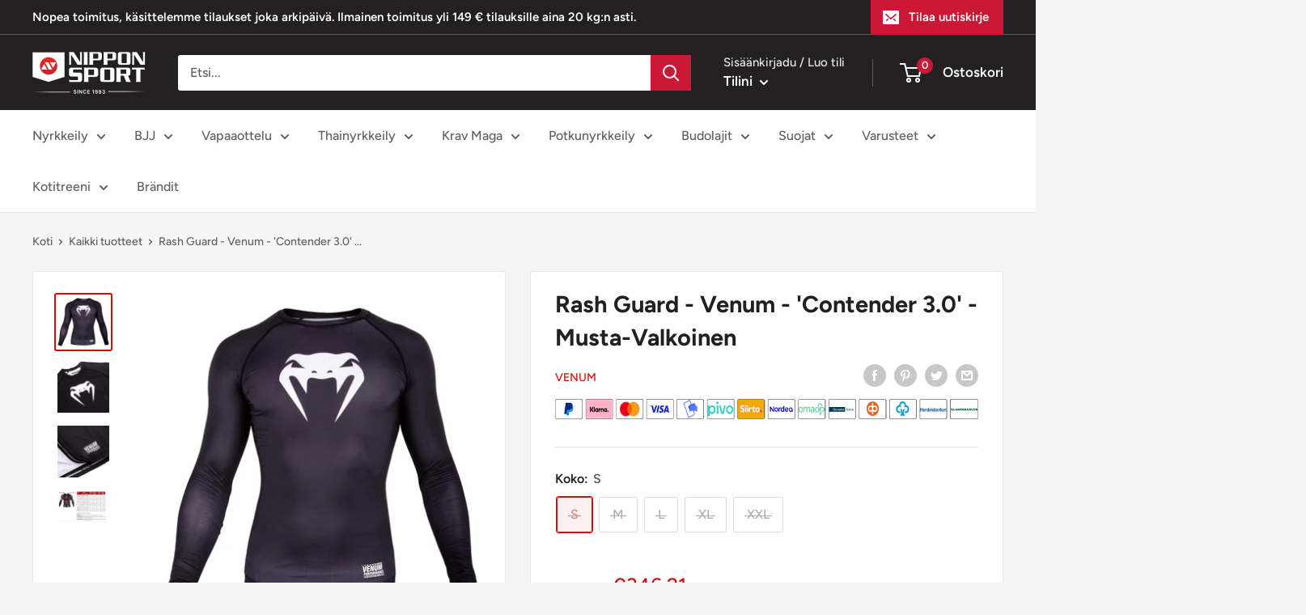

--- FILE ---
content_type: text/html; charset=utf-8
request_url: https://nipponsport.fi/products/rash-guard-venum-contender-3-0-musta-valkoinen
body_size: 39328
content:
<!doctype html>

<html class="no-js" lang="fi">
  <head>
    <!-- Google Tag Manager -->
<script>(function(w,d,s,l,i){w[l]=w[l]||[];w[l].push({'gtm.start':
new Date().getTime(),event:'gtm.js'});var f=d.getElementsByTagName(s)[0],
j=d.createElement(s),dl=l!='dataLayer'?'&l='+l:'';j.async=true;j.src=
'https://www.googletagmanager.com/gtm.js?id='+i+dl;f.parentNode.insertBefore(j,f);
})(window,document,'script','dataLayer','
GTM-N3DXKXRP');</script>
<!-- End Google Tag Manager -->
  
    
    <meta charset="utf-8">
    <meta name="viewport" content="width=device-width, initial-scale=1.0, height=device-height, minimum-scale=1.0, maximum-scale=1.0">
    <meta name="theme-color" content="#cf0e0e"><title>Rash Guard - Venum - Contender 3.0 - Musta-Valkoinen
</title><meta name="description" content="Venum Rashguardit NipponSportista - Katso laaja valikoima rashguardeja täältä."><link rel="canonical" href="https://nipponsport.fi/products/rash-guard-venum-contender-3-0-musta-valkoinen"><link rel="shortcut icon" href="//nipponsport.fi/cdn/shop/files/nippon_favicon_96x96.png?v=1660640473" type="image/png"><link rel="preload" as="style" href="//nipponsport.fi/cdn/shop/t/24/assets/theme.css?v=148000225493056842961733338777">
    <link rel="preload" as="style" href="//nipponsport.fi/cdn/shop/t/24/assets/custom.css?v=101824107208684933781733344966">
    <link rel="preload" as="script" href="//nipponsport.fi/cdn/shop/t/24/assets/theme.js?v=40637285626099543981733344981">
    <link rel="preload" as="script" href="//nipponsport.fi/cdn/shop/t/24/assets/custom.js?v=11889173135347443071733338777">
    <link rel="preconnect" href="https://cdn.shopify.com">
    <link rel="preconnect" href="https://fonts.shopifycdn.com">
    <link rel="dns-prefetch" href="https://productreviews.shopifycdn.com">
    <link rel="dns-prefetch" href="https://ajax.googleapis.com">
    <link rel="dns-prefetch" href="https://maps.googleapis.com">
    <link rel="dns-prefetch" href="https://maps.gstatic.com">

    



















<meta property="og:type" content="product">
  <meta property="og:title" content="Rash Guard - Venum - &#39;Contender 3.0&#39; - Musta-Valkoinen"><meta property="og:image" content="http://nipponsport.fi/cdn/shop/products/ts_compression_contender_3_ls_black_white_150_01_1.jpg?v=1652546737">
    <meta property="og:image:secure_url" content="https://nipponsport.fi/cdn/shop/products/ts_compression_contender_3_ls_black_white_150_01_1.jpg?v=1652546737">
    <meta property="og:image:width" content="1500">
    <meta property="og:image:height" content="1500"><meta property="product:price:amount" content="44,90">
  <meta property="product:price:currency" content="EUR"><meta property="og:description" content="Venum Rashguardit NipponSportista - Katso laaja valikoima rashguardeja täältä."><meta property="og:url" content="https://nipponsport.fi/products/rash-guard-venum-contender-3-0-musta-valkoinen">
<meta property="og:site_name" content="nipponsportfi"><meta name="twitter:card" content="summary"><meta name="twitter:title" content="Rash Guard - Venum - &#39;Contender 3.0&#39; - Musta-Valkoinen">
  <meta name="twitter:description" content="Rashguard - Venum - Contender 3.0 - Pitkähihainen Musta/Valkoinen

Istuvuudeltaan tiukka, kuten toinen iho
Valmistettu laadukkaasta matriaalista, 87% Polyesteriä - 13% Spandexia
Suojaa hiertymiltä ja bakteereilta
Venum rashguardin kompressio ominaisuuksien ansiosta jaksat treenata hieman pidempään, voimakkaammin ja palaudut nopeammin
Rashguardissa on kuminauha helmassa, joka pitää sen hyvin paikallaan
Vahvistetu saumat

Suositellaan kaikkiin kamppailulajeihin sekä salille että kotiin.
Katso lisäkuvista kokotaulukko.

Rashguard - Venum - Contender 3.0 - Langærmet Sort/Hvid">
  <meta name="twitter:image" content="https://nipponsport.fi/cdn/shop/products/ts_compression_contender_3_ls_black_white_150_01_1_600x600_crop_center.jpg?v=1652546737">
    <link rel="preload" href="//nipponsport.fi/cdn/fonts/figtree/figtree_n7.2fd9bfe01586148e644724096c9d75e8c7a90e55.woff2" as="font" type="font/woff2" crossorigin><link rel="preload" href="//nipponsport.fi/cdn/fonts/figtree/figtree_n5.3b6b7df38aa5986536945796e1f947445832047c.woff2" as="font" type="font/woff2" crossorigin><style>
  @font-face {
  font-family: Figtree;
  font-weight: 700;
  font-style: normal;
  font-display: swap;
  src: url("//nipponsport.fi/cdn/fonts/figtree/figtree_n7.2fd9bfe01586148e644724096c9d75e8c7a90e55.woff2") format("woff2"),
       url("//nipponsport.fi/cdn/fonts/figtree/figtree_n7.ea05de92d862f9594794ab281c4c3a67501ef5fc.woff") format("woff");
}

  @font-face {
  font-family: Figtree;
  font-weight: 500;
  font-style: normal;
  font-display: swap;
  src: url("//nipponsport.fi/cdn/fonts/figtree/figtree_n5.3b6b7df38aa5986536945796e1f947445832047c.woff2") format("woff2"),
       url("//nipponsport.fi/cdn/fonts/figtree/figtree_n5.f26bf6dcae278b0ed902605f6605fa3338e81dab.woff") format("woff");
}

@font-face {
  font-family: Figtree;
  font-weight: 600;
  font-style: normal;
  font-display: swap;
  src: url("//nipponsport.fi/cdn/fonts/figtree/figtree_n6.9d1ea52bb49a0a86cfd1b0383d00f83d3fcc14de.woff2") format("woff2"),
       url("//nipponsport.fi/cdn/fonts/figtree/figtree_n6.f0fcdea525a0e47b2ae4ab645832a8e8a96d31d3.woff") format("woff");
}

@font-face {
  font-family: Figtree;
  font-weight: 700;
  font-style: italic;
  font-display: swap;
  src: url("//nipponsport.fi/cdn/fonts/figtree/figtree_i7.06add7096a6f2ab742e09ec7e498115904eda1fe.woff2") format("woff2"),
       url("//nipponsport.fi/cdn/fonts/figtree/figtree_i7.ee584b5fcaccdbb5518c0228158941f8df81b101.woff") format("woff");
}


  @font-face {
  font-family: Figtree;
  font-weight: 700;
  font-style: normal;
  font-display: swap;
  src: url("//nipponsport.fi/cdn/fonts/figtree/figtree_n7.2fd9bfe01586148e644724096c9d75e8c7a90e55.woff2") format("woff2"),
       url("//nipponsport.fi/cdn/fonts/figtree/figtree_n7.ea05de92d862f9594794ab281c4c3a67501ef5fc.woff") format("woff");
}

  @font-face {
  font-family: Figtree;
  font-weight: 500;
  font-style: italic;
  font-display: swap;
  src: url("//nipponsport.fi/cdn/fonts/figtree/figtree_i5.969396f679a62854cf82dbf67acc5721e41351f0.woff2") format("woff2"),
       url("//nipponsport.fi/cdn/fonts/figtree/figtree_i5.93bc1cad6c73ca9815f9777c49176dfc9d2890dd.woff") format("woff");
}

  @font-face {
  font-family: Figtree;
  font-weight: 700;
  font-style: italic;
  font-display: swap;
  src: url("//nipponsport.fi/cdn/fonts/figtree/figtree_i7.06add7096a6f2ab742e09ec7e498115904eda1fe.woff2") format("woff2"),
       url("//nipponsport.fi/cdn/fonts/figtree/figtree_i7.ee584b5fcaccdbb5518c0228158941f8df81b101.woff") format("woff");
}


  :root {
    --default-text-font-size : 15px;
    --base-text-font-size    : 16px;
    --heading-font-family    : Figtree, sans-serif;
    --heading-font-weight    : 700;
    --heading-font-style     : normal;
    --text-font-family       : Figtree, sans-serif;
    --text-font-weight       : 500;
    --text-font-style        : normal;
    --text-font-bolder-weight: 600;
    --text-link-decoration   : underline;

    --text-color               : #616161;
    --text-color-rgb           : 97, 97, 97;
    --heading-color            : #222021;
    --border-color             : #e8e8e8;
    --border-color-rgb         : 232, 232, 232;
    --form-border-color        : #dbdbdb;
    --accent-color             : #cf0e0e;
    --accent-color-rgb         : 207, 14, 14;
    --link-color               : #cb1836;
    --link-color-hover         : #871024;
    --background               : #f5f5f5;
    --secondary-background     : #ffffff;
    --secondary-background-rgb : 255, 255, 255;
    --accent-background        : rgba(207, 14, 14, 0.08);

    --input-background: #ffffff;

    --error-color       : #cf0e0e;
    --error-background  : rgba(207, 14, 14, 0.07);
    --success-color     : #1c7b36;
    --success-background: rgba(28, 123, 54, 0.11);

    --primary-button-background      : #cb1836;
    --primary-button-background-rgb  : 203, 24, 54;
    --primary-button-text-color      : #ffffff;
    --secondary-button-background    : #222021;
    --secondary-button-background-rgb: 34, 32, 33;
    --secondary-button-text-color    : #ffffff;

    --header-background      : #222021;
    --header-text-color      : #ffffff;
    --header-light-text-color: #e8e8e8;
    --header-border-color    : rgba(232, 232, 232, 0.3);
    --header-accent-color    : #cb1836;

    --footer-background-color:    #222021;
    --footer-heading-text-color:  #ffffff;
    --footer-body-text-color:     #ffffff;
    --footer-body-text-color-rgb: 255, 255, 255;
    --footer-accent-color:        #cb1836;
    --footer-accent-color-rgb:    203, 24, 54;
    --footer-border:              none;
    
    --flickity-arrow-color: #b5b5b5;--product-on-sale-accent           : #cf0e0e;
    --product-on-sale-accent-rgb       : 207, 14, 14;
    --product-on-sale-color            : #ffffff;
    --product-in-stock-color           : #1c7b36;
    --product-low-stock-color          : #cf0e0e;
    --product-sold-out-color           : #8a9297;
    --product-custom-label-1-background: #3f6ab1;
    --product-custom-label-1-color     : #ffffff;
    --product-custom-label-2-background: #8a44ae;
    --product-custom-label-2-color     : #ffffff;
    --product-review-star-color        : #ffbd00;

    --mobile-container-gutter : 20px;
    --desktop-container-gutter: 40px;

    /* Shopify related variables */
    --payment-terms-background-color: #f5f5f5;
  }
</style>

<script>
  // IE11 does not have support for CSS variables, so we have to polyfill them
  if (!(((window || {}).CSS || {}).supports && window.CSS.supports('(--a: 0)'))) {
    const script = document.createElement('script');
    script.type = 'text/javascript';
    script.src = 'https://cdn.jsdelivr.net/npm/css-vars-ponyfill@2';
    script.onload = function() {
      cssVars({});
    };

    document.getElementsByTagName('head')[0].appendChild(script);
  }
</script>


    <script>window.performance && window.performance.mark && window.performance.mark('shopify.content_for_header.start');</script><meta id="shopify-digital-wallet" name="shopify-digital-wallet" content="/64482771194/digital_wallets/dialog">
<meta name="shopify-checkout-api-token" content="26248ad52328a76e6fd846627cf5aeed">
<meta id="in-context-paypal-metadata" data-shop-id="64482771194" data-venmo-supported="false" data-environment="production" data-locale="en_US" data-paypal-v4="true" data-currency="EUR">
<link rel="alternate" type="application/json+oembed" href="https://nipponsport.fi/products/rash-guard-venum-contender-3-0-musta-valkoinen.oembed">
<script async="async" src="/checkouts/internal/preloads.js?locale=fi-FI"></script>
<script id="shopify-features" type="application/json">{"accessToken":"26248ad52328a76e6fd846627cf5aeed","betas":["rich-media-storefront-analytics"],"domain":"nipponsport.fi","predictiveSearch":true,"shopId":64482771194,"locale":"fi"}</script>
<script>var Shopify = Shopify || {};
Shopify.shop = "nipponsportfi.myshopify.com";
Shopify.locale = "fi";
Shopify.currency = {"active":"EUR","rate":"1.0"};
Shopify.country = "FI";
Shopify.theme = {"name":"ShopHelten - LIVE(Enhancify-dev)","id":176911581569,"schema_name":"Warehouse","schema_version":"2.7.1","theme_store_id":null,"role":"main"};
Shopify.theme.handle = "null";
Shopify.theme.style = {"id":null,"handle":null};
Shopify.cdnHost = "nipponsport.fi/cdn";
Shopify.routes = Shopify.routes || {};
Shopify.routes.root = "/";</script>
<script type="module">!function(o){(o.Shopify=o.Shopify||{}).modules=!0}(window);</script>
<script>!function(o){function n(){var o=[];function n(){o.push(Array.prototype.slice.apply(arguments))}return n.q=o,n}var t=o.Shopify=o.Shopify||{};t.loadFeatures=n(),t.autoloadFeatures=n()}(window);</script>
<script id="shop-js-analytics" type="application/json">{"pageType":"product"}</script>
<script defer="defer" async type="module" src="//nipponsport.fi/cdn/shopifycloud/shop-js/modules/v2/client.init-shop-cart-sync_DIlT3n9P.fi.esm.js"></script>
<script defer="defer" async type="module" src="//nipponsport.fi/cdn/shopifycloud/shop-js/modules/v2/chunk.common_B_sBYa7Y.esm.js"></script>
<script type="module">
  await import("//nipponsport.fi/cdn/shopifycloud/shop-js/modules/v2/client.init-shop-cart-sync_DIlT3n9P.fi.esm.js");
await import("//nipponsport.fi/cdn/shopifycloud/shop-js/modules/v2/chunk.common_B_sBYa7Y.esm.js");

  window.Shopify.SignInWithShop?.initShopCartSync?.({"fedCMEnabled":true,"windoidEnabled":true});

</script>
<script>(function() {
  var isLoaded = false;
  function asyncLoad() {
    if (isLoaded) return;
    isLoaded = true;
    var urls = ["\/\/cdn.shopify.com\/proxy\/6b2309d02de02959d972ecb34d0e58c6bc38b4c4bc2dd8ad92886252ae262139\/nippon.activehosted.com\/js\/site-tracking.php?shop=nipponsportfi.myshopify.com\u0026sp-cache-control=cHVibGljLCBtYXgtYWdlPTkwMA","https:\/\/s.kk-resources.com\/leadtag.js?shop=nipponsportfi.myshopify.com","https:\/\/cloudsearch-1f874.kxcdn.com\/shopify.js?srp=\/a\/search\u0026shop=nipponsportfi.myshopify.com","https:\/\/s3.eu-west-1.amazonaws.com\/production-klarna-il-shopify-osm\/949b83e5e96dc5ae093ac4eb8d0fed59bc342b5c\/nipponsportfi.myshopify.com-1747045360903.js?shop=nipponsportfi.myshopify.com"];
    for (var i = 0; i < urls.length; i++) {
      var s = document.createElement('script');
      s.type = 'text/javascript';
      s.async = true;
      s.src = urls[i];
      var x = document.getElementsByTagName('script')[0];
      x.parentNode.insertBefore(s, x);
    }
  };
  if(window.attachEvent) {
    window.attachEvent('onload', asyncLoad);
  } else {
    window.addEventListener('load', asyncLoad, false);
  }
})();</script>
<script id="__st">var __st={"a":64482771194,"offset":7200,"reqid":"1262fd4c-06b5-46c8-b39e-9c232cd20099-1769012194","pageurl":"nipponsport.fi\/products\/rash-guard-venum-contender-3-0-musta-valkoinen","u":"971ac643e206","p":"product","rtyp":"product","rid":7611102003450};</script>
<script>window.ShopifyPaypalV4VisibilityTracking = true;</script>
<script id="captcha-bootstrap">!function(){'use strict';const t='contact',e='account',n='new_comment',o=[[t,t],['blogs',n],['comments',n],[t,'customer']],c=[[e,'customer_login'],[e,'guest_login'],[e,'recover_customer_password'],[e,'create_customer']],r=t=>t.map((([t,e])=>`form[action*='/${t}']:not([data-nocaptcha='true']) input[name='form_type'][value='${e}']`)).join(','),a=t=>()=>t?[...document.querySelectorAll(t)].map((t=>t.form)):[];function s(){const t=[...o],e=r(t);return a(e)}const i='password',u='form_key',d=['recaptcha-v3-token','g-recaptcha-response','h-captcha-response',i],f=()=>{try{return window.sessionStorage}catch{return}},m='__shopify_v',_=t=>t.elements[u];function p(t,e,n=!1){try{const o=window.sessionStorage,c=JSON.parse(o.getItem(e)),{data:r}=function(t){const{data:e,action:n}=t;return t[m]||n?{data:e,action:n}:{data:t,action:n}}(c);for(const[e,n]of Object.entries(r))t.elements[e]&&(t.elements[e].value=n);n&&o.removeItem(e)}catch(o){console.error('form repopulation failed',{error:o})}}const l='form_type',E='cptcha';function T(t){t.dataset[E]=!0}const w=window,h=w.document,L='Shopify',v='ce_forms',y='captcha';let A=!1;((t,e)=>{const n=(g='f06e6c50-85a8-45c8-87d0-21a2b65856fe',I='https://cdn.shopify.com/shopifycloud/storefront-forms-hcaptcha/ce_storefront_forms_captcha_hcaptcha.v1.5.2.iife.js',D={infoText:'hCaptchan suojaama',privacyText:'Tietosuoja',termsText:'Ehdot'},(t,e,n)=>{const o=w[L][v],c=o.bindForm;if(c)return c(t,g,e,D).then(n);var r;o.q.push([[t,g,e,D],n]),r=I,A||(h.body.append(Object.assign(h.createElement('script'),{id:'captcha-provider',async:!0,src:r})),A=!0)});var g,I,D;w[L]=w[L]||{},w[L][v]=w[L][v]||{},w[L][v].q=[],w[L][y]=w[L][y]||{},w[L][y].protect=function(t,e){n(t,void 0,e),T(t)},Object.freeze(w[L][y]),function(t,e,n,w,h,L){const[v,y,A,g]=function(t,e,n){const i=e?o:[],u=t?c:[],d=[...i,...u],f=r(d),m=r(i),_=r(d.filter((([t,e])=>n.includes(e))));return[a(f),a(m),a(_),s()]}(w,h,L),I=t=>{const e=t.target;return e instanceof HTMLFormElement?e:e&&e.form},D=t=>v().includes(t);t.addEventListener('submit',(t=>{const e=I(t);if(!e)return;const n=D(e)&&!e.dataset.hcaptchaBound&&!e.dataset.recaptchaBound,o=_(e),c=g().includes(e)&&(!o||!o.value);(n||c)&&t.preventDefault(),c&&!n&&(function(t){try{if(!f())return;!function(t){const e=f();if(!e)return;const n=_(t);if(!n)return;const o=n.value;o&&e.removeItem(o)}(t);const e=Array.from(Array(32),(()=>Math.random().toString(36)[2])).join('');!function(t,e){_(t)||t.append(Object.assign(document.createElement('input'),{type:'hidden',name:u})),t.elements[u].value=e}(t,e),function(t,e){const n=f();if(!n)return;const o=[...t.querySelectorAll(`input[type='${i}']`)].map((({name:t})=>t)),c=[...d,...o],r={};for(const[a,s]of new FormData(t).entries())c.includes(a)||(r[a]=s);n.setItem(e,JSON.stringify({[m]:1,action:t.action,data:r}))}(t,e)}catch(e){console.error('failed to persist form',e)}}(e),e.submit())}));const S=(t,e)=>{t&&!t.dataset[E]&&(n(t,e.some((e=>e===t))),T(t))};for(const o of['focusin','change'])t.addEventListener(o,(t=>{const e=I(t);D(e)&&S(e,y())}));const B=e.get('form_key'),M=e.get(l),P=B&&M;t.addEventListener('DOMContentLoaded',(()=>{const t=y();if(P)for(const e of t)e.elements[l].value===M&&p(e,B);[...new Set([...A(),...v().filter((t=>'true'===t.dataset.shopifyCaptcha))])].forEach((e=>S(e,t)))}))}(h,new URLSearchParams(w.location.search),n,t,e,['guest_login'])})(!0,!0)}();</script>
<script integrity="sha256-4kQ18oKyAcykRKYeNunJcIwy7WH5gtpwJnB7kiuLZ1E=" data-source-attribution="shopify.loadfeatures" defer="defer" src="//nipponsport.fi/cdn/shopifycloud/storefront/assets/storefront/load_feature-a0a9edcb.js" crossorigin="anonymous"></script>
<script data-source-attribution="shopify.dynamic_checkout.dynamic.init">var Shopify=Shopify||{};Shopify.PaymentButton=Shopify.PaymentButton||{isStorefrontPortableWallets:!0,init:function(){window.Shopify.PaymentButton.init=function(){};var t=document.createElement("script");t.src="https://nipponsport.fi/cdn/shopifycloud/portable-wallets/latest/portable-wallets.fi.js",t.type="module",document.head.appendChild(t)}};
</script>
<script data-source-attribution="shopify.dynamic_checkout.buyer_consent">
  function portableWalletsHideBuyerConsent(e){var t=document.getElementById("shopify-buyer-consent"),n=document.getElementById("shopify-subscription-policy-button");t&&n&&(t.classList.add("hidden"),t.setAttribute("aria-hidden","true"),n.removeEventListener("click",e))}function portableWalletsShowBuyerConsent(e){var t=document.getElementById("shopify-buyer-consent"),n=document.getElementById("shopify-subscription-policy-button");t&&n&&(t.classList.remove("hidden"),t.removeAttribute("aria-hidden"),n.addEventListener("click",e))}window.Shopify?.PaymentButton&&(window.Shopify.PaymentButton.hideBuyerConsent=portableWalletsHideBuyerConsent,window.Shopify.PaymentButton.showBuyerConsent=portableWalletsShowBuyerConsent);
</script>
<script>
  function portableWalletsCleanup(e){e&&e.src&&console.error("Failed to load portable wallets script "+e.src);var t=document.querySelectorAll("shopify-accelerated-checkout .shopify-payment-button__skeleton, shopify-accelerated-checkout-cart .wallet-cart-button__skeleton"),e=document.getElementById("shopify-buyer-consent");for(let e=0;e<t.length;e++)t[e].remove();e&&e.remove()}function portableWalletsNotLoadedAsModule(e){e instanceof ErrorEvent&&"string"==typeof e.message&&e.message.includes("import.meta")&&"string"==typeof e.filename&&e.filename.includes("portable-wallets")&&(window.removeEventListener("error",portableWalletsNotLoadedAsModule),window.Shopify.PaymentButton.failedToLoad=e,"loading"===document.readyState?document.addEventListener("DOMContentLoaded",window.Shopify.PaymentButton.init):window.Shopify.PaymentButton.init())}window.addEventListener("error",portableWalletsNotLoadedAsModule);
</script>

<script type="module" src="https://nipponsport.fi/cdn/shopifycloud/portable-wallets/latest/portable-wallets.fi.js" onError="portableWalletsCleanup(this)" crossorigin="anonymous"></script>
<script nomodule>
  document.addEventListener("DOMContentLoaded", portableWalletsCleanup);
</script>

<link id="shopify-accelerated-checkout-styles" rel="stylesheet" media="screen" href="https://nipponsport.fi/cdn/shopifycloud/portable-wallets/latest/accelerated-checkout-backwards-compat.css" crossorigin="anonymous">
<style id="shopify-accelerated-checkout-cart">
        #shopify-buyer-consent {
  margin-top: 1em;
  display: inline-block;
  width: 100%;
}

#shopify-buyer-consent.hidden {
  display: none;
}

#shopify-subscription-policy-button {
  background: none;
  border: none;
  padding: 0;
  text-decoration: underline;
  font-size: inherit;
  cursor: pointer;
}

#shopify-subscription-policy-button::before {
  box-shadow: none;
}

      </style>

<script>window.performance && window.performance.mark && window.performance.mark('shopify.content_for_header.end');</script>

    <link rel="stylesheet" href="//nipponsport.fi/cdn/shop/t/24/assets/theme.css?v=148000225493056842961733338777">
    <link rel="stylesheet" href="//nipponsport.fi/cdn/shop/t/24/assets/custom.css?v=101824107208684933781733344966">

    




















  <script type="application/ld+json">
  {
    "@context": "http://schema.org",
    "@type": "Product",
    "offers": [



















        {
          "@type": "Offer",
          "name": "S",
          "availability":"https://schema.org/OutOfStock",
          "price": 44.9,
          "priceCurrency": "EUR",
          "priceValidUntil": "2026-01-31","sku": "VENUM-03135-108-S","url": "/products/rash-guard-venum-contender-3-0-musta-valkoinen?variant=42758093603066"
        },




















        {
          "@type": "Offer",
          "name": "M",
          "availability":"https://schema.org/OutOfStock",
          "price": 44.9,
          "priceCurrency": "EUR",
          "priceValidUntil": "2026-01-31","sku": "VENUM-03135-108-M","url": "/products/rash-guard-venum-contender-3-0-musta-valkoinen?variant=42758093635834"
        },




















        {
          "@type": "Offer",
          "name": "L",
          "availability":"https://schema.org/OutOfStock",
          "price": 44.9,
          "priceCurrency": "EUR",
          "priceValidUntil": "2026-01-31","sku": "VENUM-03135-108-L","url": "/products/rash-guard-venum-contender-3-0-musta-valkoinen?variant=42758093668602"
        },




















        {
          "@type": "Offer",
          "name": "XL",
          "availability":"https://schema.org/OutOfStock",
          "price": 44.9,
          "priceCurrency": "EUR",
          "priceValidUntil": "2026-01-31","sku": "VENUM-03135-108-XL","url": "/products/rash-guard-venum-contender-3-0-musta-valkoinen?variant=42758093701370"
        },




















        {
          "@type": "Offer",
          "name": "XXL",
          "availability":"https://schema.org/OutOfStock",
          "price": 346.21,
          "priceCurrency": "EUR",
          "priceValidUntil": "2026-01-31","sku": "VENUM-03135-108-XXL","url": "/products/rash-guard-venum-contender-3-0-musta-valkoinen?variant=42758093734138"
        }
],
      "mpn": "192019",
      "productId": "192019",
    "brand": {
      "name": "Venum"
    },
    "name": "Rash Guard - Venum - 'Contender 3.0' - Musta-Valkoinen",
    "description": "Rashguard - Venum - Contender 3.0 - Pitkähihainen Musta\/Valkoinen\n\nIstuvuudeltaan tiukka, kuten toinen iho\nValmistettu laadukkaasta matriaalista, 87% Polyesteriä - 13% Spandexia\nSuojaa hiertymiltä ja bakteereilta\nVenum rashguardin kompressio ominaisuuksien ansiosta jaksat treenata hieman pidempään, voimakkaammin ja palaudut nopeammin\nRashguardissa on kuminauha helmassa, joka pitää sen hyvin paikallaan\nVahvistetu saumat\n\nSuositellaan kaikkiin kamppailulajeihin sekä salille että kotiin.\nKatso lisäkuvista kokotaulukko.\n\nRashguard - Venum - Contender 3.0 - Langærmet Sort\/Hvid",
    "category": "Rash guard",
    "url": "/products/rash-guard-venum-contender-3-0-musta-valkoinen",
    "sku": "VENUM-03135-108-S",
    "image": {
      "@type": "ImageObject",
      "url": "https://nipponsport.fi/cdn/shop/products/ts_compression_contender_3_ls_black_white_150_01_1_1024x.jpg?v=1652546737",
      "image": "https://nipponsport.fi/cdn/shop/products/ts_compression_contender_3_ls_black_white_150_01_1_1024x.jpg?v=1652546737",
      "name": "Langærmet Rashguard - Venum - Contender 3.0 - Sort\/Hvid",
      "width": "1024",
      "height": "1024"
    }
  }
  </script>



  <script type="application/ld+json">
  {
    "@context": "http://schema.org",
    "@type": "BreadcrumbList",
  "itemListElement": [{
      "@type": "ListItem",
      "position": 1,
      "name": "Koti",
      "item": "https://nipponsport.fi"
    },{
          "@type": "ListItem",
          "position": 2,
          "name": "Rash Guard - Venum - 'Contender 3.0' - Musta-Valkoinen",
          "item": "https://nipponsport.fi/products/rash-guard-venum-contender-3-0-musta-valkoinen"
        }]
  }
  </script>



    <script>
      // This allows to expose several variables to the global scope, to be used in scripts
      window.theme = {
        pageType: "product",
        cartCount: 0,
        moneyFormat: "€{{amount_with_comma_separator}}",
        moneyWithCurrencyFormat: "€{{amount_with_comma_separator}} EUR",
        currencyCodeEnabled: false,
        showDiscount: true,
        discountMode: "percentage",
        searchMode: "product,article",
        searchUnavailableProducts: "last",
        cartType: "drawer"
      };

      window.routes = {
        rootUrl: "\/",
        rootUrlWithoutSlash: '',
        cartUrl: "\/cart",
        cartAddUrl: "\/cart\/add",
        cartChangeUrl: "\/cart\/change",
        searchUrl: "\/search",
        productRecommendationsUrl: "\/recommendations\/products"
      };

      window.languages = {
        productRegularPrice: "Ovh.",
        productSalePrice: "Ale",
        collectionOnSaleLabel: "Säästä {{savings}}",
        productFormUnavailable: "EI saatavilla",
        productFormAddToCart: "Lisää ostoskoriin",
        productFormSoldOut: "Loppuunmyyty",
        productAdded: "Tuote on lisätty ostoskoriin.",
        productAddedShort: "Lisätty!",
        shippingEstimatorNoResults: "Valitettavasti ei toimitustapoja osoitteeseen.",
        shippingEstimatorOneResult: "Valitettavasti ei toimitustapoja osoitteeseen.",
        shippingEstimatorMultipleResults: "Toimitusvaihtoehtoa osoitteeseesi",
        shippingEstimatorErrors: "Error",
        searchInputPlaceholder: "Etsi...",
        searchClear: "Tyhjennä",
        searchSubmit: "Etsi",
        searchProducts: "Tuotteet",
        searchCategories: "Luokat",
        searchVendors: "Brändejä",
        searchNoResults: "Ei tuloksia",
        searchViewResultsCount: "Näytä kaikki $product_count tulosta",
        searchPriceFrom: "Alkaen $price_min",
        searchGeneralProductsWithTerms: "Tuotteet \u0026quot;$terms\u0026quot;",
        searchGeneralResultsCount: "$count tulosta",
        searchGeneralShowingCount:"Näyttää $offset - $page_size \/ $count tuloksista",
        searchGeneralPageSize:"$page_size per sivu",
        searchGeneralPaginationGoToPage:"Siirry sivulle $page",
        searchGeneralPaginationPreviousPage:"Edellinen",
        searchGeneralPaginationNextPage:"Seuraava",
        searchGeneralPaginationPageCount: "Sivu $current_page \/ $pages sivusta",
        searchGeneralNoResultsWithTerms: "Ei halutuloksia \u0026quot;$terms\u0026quot;"
      };

      window.lazySizesConfig = {
        loadHidden: false,
        hFac: 0.8,
        expFactor: 3,
        customMedia: {
          '--phone': '(max-width: 640px)',
          '--tablet': '(min-width: 641px) and (max-width: 1023px)',
          '--lap': '(min-width: 1024px)'
        }
      };

      document.documentElement.className = document.documentElement.className.replace('no-js', 'js');

      //List of collection handles
      window.collections = ["1","11","13","14","15","16","17","22","23","5","6","adidas","adidas-bjj","adidas-judo","adidas-karate","agglorex","aiba-nyrkkeilyvarusteet","aido","aikido","alasuojat","alasuojat-karateen","aloittelijat","armbagsstod","aseet-harjoitteluun","aselaukut","ashihara-karate-finland","be-lenka","bear-komplex","benskydd","bestsellers-3","bjj-alkeet","bjj-alkeet-2","ibjjf-hyvaksytyt-no-gi-varusteet","bjj-korvasuojat","bjj-naisten-valikoima","bjj-puvut","bjj-rashguardit","bjj-shortsit","bjj-tatamit-ja-matot","bjj-trikoot-ja-kompressioshortsit","bjj-vyot","blogi","boksering","box-jump-korokkeet","brain-pad-1","brasilialainen-jujutsu-bjj","brasilialaisen-jujutsun-sm-kilpailut-2025","budo-nord","budokengat","lajit","campaign","cliff-keen","combat-athletics","combat-athletics-1","crossfit","crossfit-tarvikkeet","custom-clothing","daedo-1","daedo","daedo-marvel-valikoima","damir-hadzo","danrho-1","deado-tk-strike","deado-pss-electronic-equipment-gen3","det-frie-kompagni","dobok","dummies-1","dummies","elite-srs","everlast","extra","extra-1","fairtex-1","fairtex-benbeskytter","fairtex-mma-handsker","fairtex-shorts","feelmax","fight-team","fitness","fma-aseet","fma-tarvikkeet","foamroller","freet","fruit-of-the-loom","geelipohjalliset","green-hill-1","gripmaster-1","gripmaster","grips","grips-athletics-1","ground-game","groundies®","gym-ball-jumppapallot","gym-rings","hammassuojat","handskar","harjoittelu-kehonpainolla","harjoitteluaseet","harjoitteluaseet-jujutsuun","hayabusa","hayabusa-1","hayashi-1","hayashi","hiekkasakit-taytettavat-sakit","hiirikasi","hjalmar","honbu","housut","hyppynarut","hyppaajan-polvi","hameenlinnan-karateseura","ibjjf-hyvaksytyt-shortsit","imatran-kusanku","jalka-ja-saarisuojat","jalka-ja-saarisuojat-karateen","jalkasuojat","jalkasuojat-karateen","jiu-jitsu","jka-danmark","joogahihnat-ja-palikat","joogalaukut","joogamatot","ju-sports","judo","judomatot","tatamit-ja-matot","judopuvut","judotekstiilit","judovyot","jujutsu","jujutsuhanskat","jujutsupuvut","jujutsusuojat","jujutsuvyot","juomapullot","kahvakuulat","kaikki-paljasjalkakengat","kamppailulajit","vyot","kampvastar","kantapaa","karate","karatehanskat","karatepuvut","karatesuojat","karatevyot","katapuvut","kehonhuolto","kehan-reunalle","kengat","kenki-karateen","kiinnitystelineet","kinesioteipit","kinesioteippi-ja-nilkkavammat","kinesioteippi-ja-polvivammat","kinesiotejp","kingz","kirjat-1","kisapuvut-ijf-hyvaksytyt-puvut","knastod","korvasuojat","korvasuojat-painiin","kotitreeni","kotona-harjoitteluun","krav-maga","krav-maga-alasuojat","krav-maga-hammassuojat","krav-maga-hanskat","krav-maga-harjoitusaseet","krav-maga-housut","krav-maga-kengat","krav-maga-kyparat","krav-maga-kasivarsisuojat","krav-maga-potkutyynyt","krav-maga-shortsit","krav-maga-saari-ja-jalkasuojat","kumitepuvut","kung-fu","kung-fu-harjoitteluaseet","kung-fu-kengat","kung-fu-puvut","kung-fu-tarvikkeet","kuntoilutarvikkeet","kuntolaitteet","kuntonyrkkeilyhanskat","kuntopallot","kuntopyorat","kuumapussit","kwon-1","kwon-2","kyl-varmebehandling","kylbehandling","kylma-ja-kuumapussit","kylmapussit","kyparat","kyparat-poskipaasuojilla","kyynarpaa","kasipainot","kasisiteet","kasivarsisuojat","koydet","laastarit","lahjakortit","lasten-nyrkkeilyhanskat","lasten-paljasjalkakengat","leuanvetotangot-pull-up-bar","levypainot","levypainot-1","levytangot","levytangot-1","lo-bloo","loukkaantumisten-hoito","matsuru","miesten-paljasjalkakengat","mma-vapaaottelu","mma-alasuojat","mma-hammassuojat","mma-hanskat","mma-rashguardit","mma-shortsit","mma-saari-ja-jalkasuojat","mma-tarvikkeet","moka-1","moka","muay-thai-thainyrkkeily","muay-thai-alasuojat","muay-thai-hammassuojat","muay-thai-kyparat","muay-thai-kasisiteet","muay-thai-nyrkkeilyhanskat","muay-thai-shortsit","muay-thai-saari-ja-jalkasuojat","muay-thai-tarvikkeet","mueller-1","mueller","murskalaudat-makiwarat-ja-potkumaalit","muskelvarmer","muut","myymala","maerker","naisten-itsepuolustus","naisten-paljasjalkakengat","niclas-larsen","nicolas-dalby-1","nike-1","nilkka","ninjutsu-bujinkan","nippon-merchandise","nippon-sport-2","nippon-sport","nippon-sport-boxing-bags","nippon-sport-nyrkkeilysakit","nippon-sport-tatamimatot","nippon-sport-treeneissa","nippon-sport-treeniaseet","nippon-x-maga","nuetso-do-jka-karate-holbaek","nunchaku","nyrkkeily","nyrkkeilyhanskat","potkunyrkkeily-hanskat","nyrkkeilykehat","nyrkkeilykengat","nyrkkeilykyparat","nyrkkeilypallot-ja-tyynyt","nyrkkeilysakit","nyrkkeilytarvikkeet","ophaeng","ottelukyparat-kyparat-ilman-poskisuojia","outlet","paffen-sport","paidat-ja-hupparit","paini","painiasut","painikengat","painoliivit","painonnostohanskat-1","painonnostokengat","painonnostokengat-1","pakettitarjoukset","pakkelosninger","palapelitatamit","paljasjalkakengat","phantom","philipino-martial-arts-fma","pistehanskat-nyrkkeilyyn","pistehanskat-ja-tyynyt","pletpuder","plus","pohjalliset","polvi","potkunyrkkeily-kickboxing","potkunyrkkeily-alasuojat","potkunyrkkeily-hammassuojat","potkunyrkkeily-jalkasuojat","potkunyrkkeily-kyparat","potkunyrkkeily-shortsit","potkunyrkkeily-saarisuojat","potkunyrkkeily-tarvikkeet","potkunyrkkeily-vaatteet","potkutyynyt","powerblock","pre-cut-teipit","puvut","puvut-aloittelijoille-ja-treenipuvut","paahine","quick-order","ranked","rashguardit","rdx","reebok-1","remmit","rintasuojat","rtkd","salit-kuntoon","med-fyld","uden-fyld","sarah-mahfoud","seisovat-sakit","selka","seuraverkkarit","shock-doctor","shorts","shortsit","sisu","sjippetov-1","slammer-balls","son-tkd","sormitreeni","speedball-paarynapallot","sponsor-logoer","steppilaudat","sukat-ja-varvassukat","suojaus","suunto-urheilukellot","sykemittauspaketti","sakkihanskat","t-paidat","taekwondo","taekwondo-alasuojat","taekwondo-dobok-puvut","taekwondo-hammassuojat","taekwondo-hanskat","taekwondo-kengat","taekwondo-kyparat","taekwondo-kasivarsisuojat","taekwondo-rintapanssarit","taekwondo-suojat","taekwondo-saari-ja-jalkasuojat","taekwondo-tarvikkeet","taekwondo-vihti","taekwondo-vyot","taiji-taijiquan","taiji-harjoitteluaseet","taiji-puvut","tapout-1","tarvikkeet","tarvikkeet-1","tarvikkeet-jujutsuun","tarvikkeet-karateen","tatami-fightwear","tatami-fightwear-mma-shortsit","tatami-fightwear-rash-guards","tatami-fightwear-spats","tatami-fighwear-bjj-puvut","tavikkeet-judoon","teakwondo","tekstiilit-karateen","tekstiilit-nyrkkeilyyn-1","telineet-painoille","tenniskyynerpaa","tervetuloa-kamppailulaji","tervetuloa-kunto","tervetuloa-vamma","thaipadit","tilbehor-1","tokaido","tokaido-gier","top-king-1","top-ten","treenikuminauhat","treenimatot","treenipenkit-ja-valineet","treenivaatteet","treenivyot","tunturi","tunturi-foamroller","tunturi-kahvakuulat","tunturi-kasipainot","tunturi-painoliivit","tunturi-treenimatot","ufc-1","urheilu-ja-kinesioteippi-olkapaille","urheilukassit","urheiluliivit","urheiluteipit","urheilutuet","vaatteet","valmiiksi-taytetyt-sakit","varusteet","varusteet-sykemittaukseen","venum","venum-bjj-puvut-1","venum-hammassuojat","venum-jalka-ja-saarisuojat","venum-mma-hanskat","venum-nyrkkeilyhanskat","venum-tekstiilit","venum-x-ufc","ving-tsun","voimaharjoittelu","voimapyorat-ab-wheel","varmebehandling","wkf","xero-shoes","xmas","xmas-1","yoga","youssef-assouik","youssef-assouik-1"];
    </script><script src="//nipponsport.fi/cdn/shop/t/24/assets/theme.js?v=40637285626099543981733344981" defer></script>
    <script src="//nipponsport.fi/cdn/shop/t/24/assets/custom.js?v=11889173135347443071733338777" defer></script><script>
        (function () {
          window.onpageshow = function() {
            // We force re-freshing the cart content onpageshow, as most browsers will serve a cache copy when hitting the
            // back button, which cause staled data
            document.documentElement.dispatchEvent(new CustomEvent('cart:refresh', {
              bubbles: true,
              detail: {scrollToTop: false}
            }));
          };
        })();
      </script><!-- BEGIN app block: shopify://apps/klaviyo-email-marketing-sms/blocks/klaviyo-onsite-embed/2632fe16-c075-4321-a88b-50b567f42507 -->












  <script async src="https://static.klaviyo.com/onsite/js/W59fE5/klaviyo.js?company_id=W59fE5"></script>
  <script>!function(){if(!window.klaviyo){window._klOnsite=window._klOnsite||[];try{window.klaviyo=new Proxy({},{get:function(n,i){return"push"===i?function(){var n;(n=window._klOnsite).push.apply(n,arguments)}:function(){for(var n=arguments.length,o=new Array(n),w=0;w<n;w++)o[w]=arguments[w];var t="function"==typeof o[o.length-1]?o.pop():void 0,e=new Promise((function(n){window._klOnsite.push([i].concat(o,[function(i){t&&t(i),n(i)}]))}));return e}}})}catch(n){window.klaviyo=window.klaviyo||[],window.klaviyo.push=function(){var n;(n=window._klOnsite).push.apply(n,arguments)}}}}();</script>

  
    <script id="viewed_product">
      if (item == null) {
        var _learnq = _learnq || [];

        var MetafieldReviews = null
        var MetafieldYotpoRating = null
        var MetafieldYotpoCount = null
        var MetafieldLooxRating = null
        var MetafieldLooxCount = null
        var okendoProduct = null
        var okendoProductReviewCount = null
        var okendoProductReviewAverageValue = null
        try {
          // The following fields are used for Customer Hub recently viewed in order to add reviews.
          // This information is not part of __kla_viewed. Instead, it is part of __kla_viewed_reviewed_items
          MetafieldReviews = {};
          MetafieldYotpoRating = null
          MetafieldYotpoCount = null
          MetafieldLooxRating = null
          MetafieldLooxCount = null

          okendoProduct = null
          // If the okendo metafield is not legacy, it will error, which then requires the new json formatted data
          if (okendoProduct && 'error' in okendoProduct) {
            okendoProduct = null
          }
          okendoProductReviewCount = okendoProduct ? okendoProduct.reviewCount : null
          okendoProductReviewAverageValue = okendoProduct ? okendoProduct.reviewAverageValue : null
        } catch (error) {
          console.error('Error in Klaviyo onsite reviews tracking:', error);
        }

        var item = {
          Name: "Rash Guard - Venum - 'Contender 3.0' - Musta-Valkoinen",
          ProductID: 7611102003450,
          Categories: ["Quick Order","Vaatteet","xmas"],
          ImageURL: "https://nipponsport.fi/cdn/shop/products/ts_compression_contender_3_ls_black_white_150_01_1_grande.jpg?v=1652546737",
          URL: "https://nipponsport.fi/products/rash-guard-venum-contender-3-0-musta-valkoinen",
          Brand: "Venum",
          Price: "€44,90",
          Value: "44,90",
          CompareAtPrice: "€0,00"
        };
        _learnq.push(['track', 'Viewed Product', item]);
        _learnq.push(['trackViewedItem', {
          Title: item.Name,
          ItemId: item.ProductID,
          Categories: item.Categories,
          ImageUrl: item.ImageURL,
          Url: item.URL,
          Metadata: {
            Brand: item.Brand,
            Price: item.Price,
            Value: item.Value,
            CompareAtPrice: item.CompareAtPrice
          },
          metafields:{
            reviews: MetafieldReviews,
            yotpo:{
              rating: MetafieldYotpoRating,
              count: MetafieldYotpoCount,
            },
            loox:{
              rating: MetafieldLooxRating,
              count: MetafieldLooxCount,
            },
            okendo: {
              rating: okendoProductReviewAverageValue,
              count: okendoProductReviewCount,
            }
          }
        }]);
      }
    </script>
  




  <script>
    window.klaviyoReviewsProductDesignMode = false
  </script>







<!-- END app block --><!-- BEGIN app block: shopify://apps/hreflang-manager/blocks/gwa-hreflang/35dc0b05-d599-4c8e-8584-8cd17768854a --><!-- BEGIN app snippet: gwa-hreflang-product --><link rel="alternate" hreflang="sv" href="https://nipponsport.se/products/rash-guard-venum-contender-3-0-svart-vit"><link rel="alternate" hreflang="da-DK" href="https://nippon.dk/products/rash-guard-venum-contender-3-0-sort-hvid"><link rel="alternate" hreflang="fi-FI" href="https://nipponsport.fi/products/rash-guard-venum-contender-3-0-musta-valkoinen"><!-- END app snippet --><!-- END app block --><!-- BEGIN app block: shopify://apps/simprosys-google-shopping-feed/blocks/core_settings_block/1f0b859e-9fa6-4007-97e8-4513aff5ff3b --><!-- BEGIN: GSF App Core Tags & Scripts by Simprosys Google Shopping Feed -->









<!-- END: GSF App Core Tags & Scripts by Simprosys Google Shopping Feed -->
<!-- END app block --><script src="https://cdn.shopify.com/extensions/6da6ffdd-cf2b-4a18-80e5-578ff81399ca/klarna-on-site-messaging-33/assets/index.js" type="text/javascript" defer="defer"></script>
<link href="https://monorail-edge.shopifysvc.com" rel="dns-prefetch">
<script>(function(){if ("sendBeacon" in navigator && "performance" in window) {try {var session_token_from_headers = performance.getEntriesByType('navigation')[0].serverTiming.find(x => x.name == '_s').description;} catch {var session_token_from_headers = undefined;}var session_cookie_matches = document.cookie.match(/_shopify_s=([^;]*)/);var session_token_from_cookie = session_cookie_matches && session_cookie_matches.length === 2 ? session_cookie_matches[1] : "";var session_token = session_token_from_headers || session_token_from_cookie || "";function handle_abandonment_event(e) {var entries = performance.getEntries().filter(function(entry) {return /monorail-edge.shopifysvc.com/.test(entry.name);});if (!window.abandonment_tracked && entries.length === 0) {window.abandonment_tracked = true;var currentMs = Date.now();var navigation_start = performance.timing.navigationStart;var payload = {shop_id: 64482771194,url: window.location.href,navigation_start,duration: currentMs - navigation_start,session_token,page_type: "product"};window.navigator.sendBeacon("https://monorail-edge.shopifysvc.com/v1/produce", JSON.stringify({schema_id: "online_store_buyer_site_abandonment/1.1",payload: payload,metadata: {event_created_at_ms: currentMs,event_sent_at_ms: currentMs}}));}}window.addEventListener('pagehide', handle_abandonment_event);}}());</script>
<script id="web-pixels-manager-setup">(function e(e,d,r,n,o){if(void 0===o&&(o={}),!Boolean(null===(a=null===(i=window.Shopify)||void 0===i?void 0:i.analytics)||void 0===a?void 0:a.replayQueue)){var i,a;window.Shopify=window.Shopify||{};var t=window.Shopify;t.analytics=t.analytics||{};var s=t.analytics;s.replayQueue=[],s.publish=function(e,d,r){return s.replayQueue.push([e,d,r]),!0};try{self.performance.mark("wpm:start")}catch(e){}var l=function(){var e={modern:/Edge?\/(1{2}[4-9]|1[2-9]\d|[2-9]\d{2}|\d{4,})\.\d+(\.\d+|)|Firefox\/(1{2}[4-9]|1[2-9]\d|[2-9]\d{2}|\d{4,})\.\d+(\.\d+|)|Chrom(ium|e)\/(9{2}|\d{3,})\.\d+(\.\d+|)|(Maci|X1{2}).+ Version\/(15\.\d+|(1[6-9]|[2-9]\d|\d{3,})\.\d+)([,.]\d+|)( \(\w+\)|)( Mobile\/\w+|) Safari\/|Chrome.+OPR\/(9{2}|\d{3,})\.\d+\.\d+|(CPU[ +]OS|iPhone[ +]OS|CPU[ +]iPhone|CPU IPhone OS|CPU iPad OS)[ +]+(15[._]\d+|(1[6-9]|[2-9]\d|\d{3,})[._]\d+)([._]\d+|)|Android:?[ /-](13[3-9]|1[4-9]\d|[2-9]\d{2}|\d{4,})(\.\d+|)(\.\d+|)|Android.+Firefox\/(13[5-9]|1[4-9]\d|[2-9]\d{2}|\d{4,})\.\d+(\.\d+|)|Android.+Chrom(ium|e)\/(13[3-9]|1[4-9]\d|[2-9]\d{2}|\d{4,})\.\d+(\.\d+|)|SamsungBrowser\/([2-9]\d|\d{3,})\.\d+/,legacy:/Edge?\/(1[6-9]|[2-9]\d|\d{3,})\.\d+(\.\d+|)|Firefox\/(5[4-9]|[6-9]\d|\d{3,})\.\d+(\.\d+|)|Chrom(ium|e)\/(5[1-9]|[6-9]\d|\d{3,})\.\d+(\.\d+|)([\d.]+$|.*Safari\/(?![\d.]+ Edge\/[\d.]+$))|(Maci|X1{2}).+ Version\/(10\.\d+|(1[1-9]|[2-9]\d|\d{3,})\.\d+)([,.]\d+|)( \(\w+\)|)( Mobile\/\w+|) Safari\/|Chrome.+OPR\/(3[89]|[4-9]\d|\d{3,})\.\d+\.\d+|(CPU[ +]OS|iPhone[ +]OS|CPU[ +]iPhone|CPU IPhone OS|CPU iPad OS)[ +]+(10[._]\d+|(1[1-9]|[2-9]\d|\d{3,})[._]\d+)([._]\d+|)|Android:?[ /-](13[3-9]|1[4-9]\d|[2-9]\d{2}|\d{4,})(\.\d+|)(\.\d+|)|Mobile Safari.+OPR\/([89]\d|\d{3,})\.\d+\.\d+|Android.+Firefox\/(13[5-9]|1[4-9]\d|[2-9]\d{2}|\d{4,})\.\d+(\.\d+|)|Android.+Chrom(ium|e)\/(13[3-9]|1[4-9]\d|[2-9]\d{2}|\d{4,})\.\d+(\.\d+|)|Android.+(UC? ?Browser|UCWEB|U3)[ /]?(15\.([5-9]|\d{2,})|(1[6-9]|[2-9]\d|\d{3,})\.\d+)\.\d+|SamsungBrowser\/(5\.\d+|([6-9]|\d{2,})\.\d+)|Android.+MQ{2}Browser\/(14(\.(9|\d{2,})|)|(1[5-9]|[2-9]\d|\d{3,})(\.\d+|))(\.\d+|)|K[Aa][Ii]OS\/(3\.\d+|([4-9]|\d{2,})\.\d+)(\.\d+|)/},d=e.modern,r=e.legacy,n=navigator.userAgent;return n.match(d)?"modern":n.match(r)?"legacy":"unknown"}(),u="modern"===l?"modern":"legacy",c=(null!=n?n:{modern:"",legacy:""})[u],f=function(e){return[e.baseUrl,"/wpm","/b",e.hashVersion,"modern"===e.buildTarget?"m":"l",".js"].join("")}({baseUrl:d,hashVersion:r,buildTarget:u}),m=function(e){var d=e.version,r=e.bundleTarget,n=e.surface,o=e.pageUrl,i=e.monorailEndpoint;return{emit:function(e){var a=e.status,t=e.errorMsg,s=(new Date).getTime(),l=JSON.stringify({metadata:{event_sent_at_ms:s},events:[{schema_id:"web_pixels_manager_load/3.1",payload:{version:d,bundle_target:r,page_url:o,status:a,surface:n,error_msg:t},metadata:{event_created_at_ms:s}}]});if(!i)return console&&console.warn&&console.warn("[Web Pixels Manager] No Monorail endpoint provided, skipping logging."),!1;try{return self.navigator.sendBeacon.bind(self.navigator)(i,l)}catch(e){}var u=new XMLHttpRequest;try{return u.open("POST",i,!0),u.setRequestHeader("Content-Type","text/plain"),u.send(l),!0}catch(e){return console&&console.warn&&console.warn("[Web Pixels Manager] Got an unhandled error while logging to Monorail."),!1}}}}({version:r,bundleTarget:l,surface:e.surface,pageUrl:self.location.href,monorailEndpoint:e.monorailEndpoint});try{o.browserTarget=l,function(e){var d=e.src,r=e.async,n=void 0===r||r,o=e.onload,i=e.onerror,a=e.sri,t=e.scriptDataAttributes,s=void 0===t?{}:t,l=document.createElement("script"),u=document.querySelector("head"),c=document.querySelector("body");if(l.async=n,l.src=d,a&&(l.integrity=a,l.crossOrigin="anonymous"),s)for(var f in s)if(Object.prototype.hasOwnProperty.call(s,f))try{l.dataset[f]=s[f]}catch(e){}if(o&&l.addEventListener("load",o),i&&l.addEventListener("error",i),u)u.appendChild(l);else{if(!c)throw new Error("Did not find a head or body element to append the script");c.appendChild(l)}}({src:f,async:!0,onload:function(){if(!function(){var e,d;return Boolean(null===(d=null===(e=window.Shopify)||void 0===e?void 0:e.analytics)||void 0===d?void 0:d.initialized)}()){var d=window.webPixelsManager.init(e)||void 0;if(d){var r=window.Shopify.analytics;r.replayQueue.forEach((function(e){var r=e[0],n=e[1],o=e[2];d.publishCustomEvent(r,n,o)})),r.replayQueue=[],r.publish=d.publishCustomEvent,r.visitor=d.visitor,r.initialized=!0}}},onerror:function(){return m.emit({status:"failed",errorMsg:"".concat(f," has failed to load")})},sri:function(e){var d=/^sha384-[A-Za-z0-9+/=]+$/;return"string"==typeof e&&d.test(e)}(c)?c:"",scriptDataAttributes:o}),m.emit({status:"loading"})}catch(e){m.emit({status:"failed",errorMsg:(null==e?void 0:e.message)||"Unknown error"})}}})({shopId: 64482771194,storefrontBaseUrl: "https://nipponsport.fi",extensionsBaseUrl: "https://extensions.shopifycdn.com/cdn/shopifycloud/web-pixels-manager",monorailEndpoint: "https://monorail-edge.shopifysvc.com/unstable/produce_batch",surface: "storefront-renderer",enabledBetaFlags: ["2dca8a86"],webPixelsConfigList: [{"id":"1987903873","configuration":"{\"accountID\":\"W59fE5\",\"webPixelConfig\":\"eyJlbmFibGVBZGRlZFRvQ2FydEV2ZW50cyI6IHRydWV9\"}","eventPayloadVersion":"v1","runtimeContext":"STRICT","scriptVersion":"524f6c1ee37bacdca7657a665bdca589","type":"APP","apiClientId":123074,"privacyPurposes":["ANALYTICS","MARKETING"],"dataSharingAdjustments":{"protectedCustomerApprovalScopes":["read_customer_address","read_customer_email","read_customer_name","read_customer_personal_data","read_customer_phone"]}},{"id":"1911980417","configuration":"{\"account_ID\":\"1056838\",\"google_analytics_tracking_tag\":\"1\",\"measurement_id\":\"2\",\"api_secret\":\"3\",\"shop_settings\":\"{\\\"custom_pixel_script\\\":\\\"https:\\\\\\\/\\\\\\\/storage.googleapis.com\\\\\\\/gsf-scripts\\\\\\\/custom-pixels\\\\\\\/nipponsportfi.js\\\"}\"}","eventPayloadVersion":"v1","runtimeContext":"LAX","scriptVersion":"c6b888297782ed4a1cba19cda43d6625","type":"APP","apiClientId":1558137,"privacyPurposes":[],"dataSharingAdjustments":{"protectedCustomerApprovalScopes":["read_customer_address","read_customer_email","read_customer_name","read_customer_personal_data","read_customer_phone"]}},{"id":"1892254081","configuration":"{\"config\":\"{\\\"google_tag_ids\\\":[\\\"G-1J69RX6DQY\\\",\\\"AW-10872881409\\\"],\\\"target_country\\\":\\\"ZZ\\\",\\\"gtag_events\\\":[{\\\"type\\\":\\\"search\\\",\\\"action_label\\\":[\\\"G-1J69RX6DQY\\\",\\\"AW-16644238467\\\/DxDoCIOQtYkbEIPZy4A-\\\"]},{\\\"type\\\":\\\"begin_checkout\\\",\\\"action_label\\\":[\\\"G-1J69RX6DQY\\\",\\\"AW-16644238467\\\/NfYrCPePtYkbEIPZy4A-\\\"]},{\\\"type\\\":\\\"view_item\\\",\\\"action_label\\\":[\\\"G-1J69RX6DQY\\\",\\\"AW-16644238467\\\/a-0NCICQtYkbEIPZy4A-\\\"]},{\\\"type\\\":\\\"purchase\\\",\\\"action_label\\\":[\\\"G-1J69RX6DQY\\\",\\\"AW-16644238467\\\/mwxLCPSPtYkbEIPZy4A-\\\"]},{\\\"type\\\":\\\"page_view\\\",\\\"action_label\\\":[\\\"G-1J69RX6DQY\\\",\\\"AW-16644238467\\\/pZnkCP2PtYkbEIPZy4A-\\\"]},{\\\"type\\\":\\\"add_payment_info\\\",\\\"action_label\\\":[\\\"G-1J69RX6DQY\\\",\\\"AW-16644238467\\\/4PPpCIaQtYkbEIPZy4A-\\\"]},{\\\"type\\\":\\\"add_to_cart\\\",\\\"action_label\\\":[\\\"G-1J69RX6DQY\\\",\\\"AW-16644238467\\\/ObvHCPqPtYkbEIPZy4A-\\\"]}],\\\"enable_monitoring_mode\\\":false}\"}","eventPayloadVersion":"v1","runtimeContext":"OPEN","scriptVersion":"b2a88bafab3e21179ed38636efcd8a93","type":"APP","apiClientId":1780363,"privacyPurposes":[],"dataSharingAdjustments":{"protectedCustomerApprovalScopes":["read_customer_address","read_customer_email","read_customer_name","read_customer_personal_data","read_customer_phone"]}},{"id":"445317469","configuration":"{\"pixel_id\":\"1149616194037223\",\"pixel_type\":\"facebook_pixel\"}","eventPayloadVersion":"v1","runtimeContext":"OPEN","scriptVersion":"ca16bc87fe92b6042fbaa3acc2fbdaa6","type":"APP","apiClientId":2329312,"privacyPurposes":["ANALYTICS","MARKETING","SALE_OF_DATA"],"dataSharingAdjustments":{"protectedCustomerApprovalScopes":["read_customer_address","read_customer_email","read_customer_name","read_customer_personal_data","read_customer_phone"]}},{"id":"235929985","eventPayloadVersion":"1","runtimeContext":"LAX","scriptVersion":"1","type":"CUSTOM","privacyPurposes":["SALE_OF_DATA"],"name":"Google ads"},{"id":"shopify-app-pixel","configuration":"{}","eventPayloadVersion":"v1","runtimeContext":"STRICT","scriptVersion":"0450","apiClientId":"shopify-pixel","type":"APP","privacyPurposes":["ANALYTICS","MARKETING"]},{"id":"shopify-custom-pixel","eventPayloadVersion":"v1","runtimeContext":"LAX","scriptVersion":"0450","apiClientId":"shopify-pixel","type":"CUSTOM","privacyPurposes":["ANALYTICS","MARKETING"]}],isMerchantRequest: false,initData: {"shop":{"name":"nipponsportfi","paymentSettings":{"currencyCode":"EUR"},"myshopifyDomain":"nipponsportfi.myshopify.com","countryCode":"FI","storefrontUrl":"https:\/\/nipponsport.fi"},"customer":null,"cart":null,"checkout":null,"productVariants":[{"price":{"amount":44.9,"currencyCode":"EUR"},"product":{"title":"Rash Guard - Venum - 'Contender 3.0' - Musta-Valkoinen","vendor":"Venum","id":"7611102003450","untranslatedTitle":"Rash Guard - Venum - 'Contender 3.0' - Musta-Valkoinen","url":"\/products\/rash-guard-venum-contender-3-0-musta-valkoinen","type":"Rash guard"},"id":"42758093603066","image":{"src":"\/\/nipponsport.fi\/cdn\/shop\/products\/ts_compression_contender_3_ls_black_white_150_01_1.jpg?v=1652546737"},"sku":"VENUM-03135-108-S","title":"S","untranslatedTitle":"S"},{"price":{"amount":44.9,"currencyCode":"EUR"},"product":{"title":"Rash Guard - Venum - 'Contender 3.0' - Musta-Valkoinen","vendor":"Venum","id":"7611102003450","untranslatedTitle":"Rash Guard - Venum - 'Contender 3.0' - Musta-Valkoinen","url":"\/products\/rash-guard-venum-contender-3-0-musta-valkoinen","type":"Rash guard"},"id":"42758093635834","image":{"src":"\/\/nipponsport.fi\/cdn\/shop\/products\/ts_compression_contender_3_ls_black_white_150_01_1.jpg?v=1652546737"},"sku":"VENUM-03135-108-M","title":"M","untranslatedTitle":"M"},{"price":{"amount":44.9,"currencyCode":"EUR"},"product":{"title":"Rash Guard - Venum - 'Contender 3.0' - Musta-Valkoinen","vendor":"Venum","id":"7611102003450","untranslatedTitle":"Rash Guard - Venum - 'Contender 3.0' - Musta-Valkoinen","url":"\/products\/rash-guard-venum-contender-3-0-musta-valkoinen","type":"Rash guard"},"id":"42758093668602","image":{"src":"\/\/nipponsport.fi\/cdn\/shop\/products\/ts_compression_contender_3_ls_black_white_150_01_1.jpg?v=1652546737"},"sku":"VENUM-03135-108-L","title":"L","untranslatedTitle":"L"},{"price":{"amount":44.9,"currencyCode":"EUR"},"product":{"title":"Rash Guard - Venum - 'Contender 3.0' - Musta-Valkoinen","vendor":"Venum","id":"7611102003450","untranslatedTitle":"Rash Guard - Venum - 'Contender 3.0' - Musta-Valkoinen","url":"\/products\/rash-guard-venum-contender-3-0-musta-valkoinen","type":"Rash guard"},"id":"42758093701370","image":{"src":"\/\/nipponsport.fi\/cdn\/shop\/products\/ts_compression_contender_3_ls_black_white_150_01_1.jpg?v=1652546737"},"sku":"VENUM-03135-108-XL","title":"XL","untranslatedTitle":"XL"},{"price":{"amount":346.21,"currencyCode":"EUR"},"product":{"title":"Rash Guard - Venum - 'Contender 3.0' - Musta-Valkoinen","vendor":"Venum","id":"7611102003450","untranslatedTitle":"Rash Guard - Venum - 'Contender 3.0' - Musta-Valkoinen","url":"\/products\/rash-guard-venum-contender-3-0-musta-valkoinen","type":"Rash guard"},"id":"42758093734138","image":{"src":"\/\/nipponsport.fi\/cdn\/shop\/products\/ts_compression_contender_3_ls_black_white_150_01_1.jpg?v=1652546737"},"sku":"VENUM-03135-108-XXL","title":"XXL","untranslatedTitle":"XXL"}],"purchasingCompany":null},},"https://nipponsport.fi/cdn","fcfee988w5aeb613cpc8e4bc33m6693e112",{"modern":"","legacy":""},{"shopId":"64482771194","storefrontBaseUrl":"https:\/\/nipponsport.fi","extensionBaseUrl":"https:\/\/extensions.shopifycdn.com\/cdn\/shopifycloud\/web-pixels-manager","surface":"storefront-renderer","enabledBetaFlags":"[\"2dca8a86\"]","isMerchantRequest":"false","hashVersion":"fcfee988w5aeb613cpc8e4bc33m6693e112","publish":"custom","events":"[[\"page_viewed\",{}],[\"product_viewed\",{\"productVariant\":{\"price\":{\"amount\":44.9,\"currencyCode\":\"EUR\"},\"product\":{\"title\":\"Rash Guard - Venum - 'Contender 3.0' - Musta-Valkoinen\",\"vendor\":\"Venum\",\"id\":\"7611102003450\",\"untranslatedTitle\":\"Rash Guard - Venum - 'Contender 3.0' - Musta-Valkoinen\",\"url\":\"\/products\/rash-guard-venum-contender-3-0-musta-valkoinen\",\"type\":\"Rash guard\"},\"id\":\"42758093603066\",\"image\":{\"src\":\"\/\/nipponsport.fi\/cdn\/shop\/products\/ts_compression_contender_3_ls_black_white_150_01_1.jpg?v=1652546737\"},\"sku\":\"VENUM-03135-108-S\",\"title\":\"S\",\"untranslatedTitle\":\"S\"}}]]"});</script><script>
  window.ShopifyAnalytics = window.ShopifyAnalytics || {};
  window.ShopifyAnalytics.meta = window.ShopifyAnalytics.meta || {};
  window.ShopifyAnalytics.meta.currency = 'EUR';
  var meta = {"product":{"id":7611102003450,"gid":"gid:\/\/shopify\/Product\/7611102003450","vendor":"Venum","type":"Rash guard","handle":"rash-guard-venum-contender-3-0-musta-valkoinen","variants":[{"id":42758093603066,"price":4490,"name":"Rash Guard - Venum - 'Contender 3.0' - Musta-Valkoinen - S","public_title":"S","sku":"VENUM-03135-108-S"},{"id":42758093635834,"price":4490,"name":"Rash Guard - Venum - 'Contender 3.0' - Musta-Valkoinen - M","public_title":"M","sku":"VENUM-03135-108-M"},{"id":42758093668602,"price":4490,"name":"Rash Guard - Venum - 'Contender 3.0' - Musta-Valkoinen - L","public_title":"L","sku":"VENUM-03135-108-L"},{"id":42758093701370,"price":4490,"name":"Rash Guard - Venum - 'Contender 3.0' - Musta-Valkoinen - XL","public_title":"XL","sku":"VENUM-03135-108-XL"},{"id":42758093734138,"price":34621,"name":"Rash Guard - Venum - 'Contender 3.0' - Musta-Valkoinen - XXL","public_title":"XXL","sku":"VENUM-03135-108-XXL"}],"remote":false},"page":{"pageType":"product","resourceType":"product","resourceId":7611102003450,"requestId":"1262fd4c-06b5-46c8-b39e-9c232cd20099-1769012194"}};
  for (var attr in meta) {
    window.ShopifyAnalytics.meta[attr] = meta[attr];
  }
</script>
<script class="analytics">
  (function () {
    var customDocumentWrite = function(content) {
      var jquery = null;

      if (window.jQuery) {
        jquery = window.jQuery;
      } else if (window.Checkout && window.Checkout.$) {
        jquery = window.Checkout.$;
      }

      if (jquery) {
        jquery('body').append(content);
      }
    };

    var hasLoggedConversion = function(token) {
      if (token) {
        return document.cookie.indexOf('loggedConversion=' + token) !== -1;
      }
      return false;
    }

    var setCookieIfConversion = function(token) {
      if (token) {
        var twoMonthsFromNow = new Date(Date.now());
        twoMonthsFromNow.setMonth(twoMonthsFromNow.getMonth() + 2);

        document.cookie = 'loggedConversion=' + token + '; expires=' + twoMonthsFromNow;
      }
    }

    var trekkie = window.ShopifyAnalytics.lib = window.trekkie = window.trekkie || [];
    if (trekkie.integrations) {
      return;
    }
    trekkie.methods = [
      'identify',
      'page',
      'ready',
      'track',
      'trackForm',
      'trackLink'
    ];
    trekkie.factory = function(method) {
      return function() {
        var args = Array.prototype.slice.call(arguments);
        args.unshift(method);
        trekkie.push(args);
        return trekkie;
      };
    };
    for (var i = 0; i < trekkie.methods.length; i++) {
      var key = trekkie.methods[i];
      trekkie[key] = trekkie.factory(key);
    }
    trekkie.load = function(config) {
      trekkie.config = config || {};
      trekkie.config.initialDocumentCookie = document.cookie;
      var first = document.getElementsByTagName('script')[0];
      var script = document.createElement('script');
      script.type = 'text/javascript';
      script.onerror = function(e) {
        var scriptFallback = document.createElement('script');
        scriptFallback.type = 'text/javascript';
        scriptFallback.onerror = function(error) {
                var Monorail = {
      produce: function produce(monorailDomain, schemaId, payload) {
        var currentMs = new Date().getTime();
        var event = {
          schema_id: schemaId,
          payload: payload,
          metadata: {
            event_created_at_ms: currentMs,
            event_sent_at_ms: currentMs
          }
        };
        return Monorail.sendRequest("https://" + monorailDomain + "/v1/produce", JSON.stringify(event));
      },
      sendRequest: function sendRequest(endpointUrl, payload) {
        // Try the sendBeacon API
        if (window && window.navigator && typeof window.navigator.sendBeacon === 'function' && typeof window.Blob === 'function' && !Monorail.isIos12()) {
          var blobData = new window.Blob([payload], {
            type: 'text/plain'
          });

          if (window.navigator.sendBeacon(endpointUrl, blobData)) {
            return true;
          } // sendBeacon was not successful

        } // XHR beacon

        var xhr = new XMLHttpRequest();

        try {
          xhr.open('POST', endpointUrl);
          xhr.setRequestHeader('Content-Type', 'text/plain');
          xhr.send(payload);
        } catch (e) {
          console.log(e);
        }

        return false;
      },
      isIos12: function isIos12() {
        return window.navigator.userAgent.lastIndexOf('iPhone; CPU iPhone OS 12_') !== -1 || window.navigator.userAgent.lastIndexOf('iPad; CPU OS 12_') !== -1;
      }
    };
    Monorail.produce('monorail-edge.shopifysvc.com',
      'trekkie_storefront_load_errors/1.1',
      {shop_id: 64482771194,
      theme_id: 176911581569,
      app_name: "storefront",
      context_url: window.location.href,
      source_url: "//nipponsport.fi/cdn/s/trekkie.storefront.cd680fe47e6c39ca5d5df5f0a32d569bc48c0f27.min.js"});

        };
        scriptFallback.async = true;
        scriptFallback.src = '//nipponsport.fi/cdn/s/trekkie.storefront.cd680fe47e6c39ca5d5df5f0a32d569bc48c0f27.min.js';
        first.parentNode.insertBefore(scriptFallback, first);
      };
      script.async = true;
      script.src = '//nipponsport.fi/cdn/s/trekkie.storefront.cd680fe47e6c39ca5d5df5f0a32d569bc48c0f27.min.js';
      first.parentNode.insertBefore(script, first);
    };
    trekkie.load(
      {"Trekkie":{"appName":"storefront","development":false,"defaultAttributes":{"shopId":64482771194,"isMerchantRequest":null,"themeId":176911581569,"themeCityHash":"1063274590667847308","contentLanguage":"fi","currency":"EUR","eventMetadataId":"8dcf89e7-7178-4abc-8599-fefb87e919d8"},"isServerSideCookieWritingEnabled":true,"monorailRegion":"shop_domain","enabledBetaFlags":["65f19447"]},"Session Attribution":{},"S2S":{"facebookCapiEnabled":true,"source":"trekkie-storefront-renderer","apiClientId":580111}}
    );

    var loaded = false;
    trekkie.ready(function() {
      if (loaded) return;
      loaded = true;

      window.ShopifyAnalytics.lib = window.trekkie;

      var originalDocumentWrite = document.write;
      document.write = customDocumentWrite;
      try { window.ShopifyAnalytics.merchantGoogleAnalytics.call(this); } catch(error) {};
      document.write = originalDocumentWrite;

      window.ShopifyAnalytics.lib.page(null,{"pageType":"product","resourceType":"product","resourceId":7611102003450,"requestId":"1262fd4c-06b5-46c8-b39e-9c232cd20099-1769012194","shopifyEmitted":true});

      var match = window.location.pathname.match(/checkouts\/(.+)\/(thank_you|post_purchase)/)
      var token = match? match[1]: undefined;
      if (!hasLoggedConversion(token)) {
        setCookieIfConversion(token);
        window.ShopifyAnalytics.lib.track("Viewed Product",{"currency":"EUR","variantId":42758093603066,"productId":7611102003450,"productGid":"gid:\/\/shopify\/Product\/7611102003450","name":"Rash Guard - Venum - 'Contender 3.0' - Musta-Valkoinen - S","price":"44.90","sku":"VENUM-03135-108-S","brand":"Venum","variant":"S","category":"Rash guard","nonInteraction":true,"remote":false},undefined,undefined,{"shopifyEmitted":true});
      window.ShopifyAnalytics.lib.track("monorail:\/\/trekkie_storefront_viewed_product\/1.1",{"currency":"EUR","variantId":42758093603066,"productId":7611102003450,"productGid":"gid:\/\/shopify\/Product\/7611102003450","name":"Rash Guard - Venum - 'Contender 3.0' - Musta-Valkoinen - S","price":"44.90","sku":"VENUM-03135-108-S","brand":"Venum","variant":"S","category":"Rash guard","nonInteraction":true,"remote":false,"referer":"https:\/\/nipponsport.fi\/products\/rash-guard-venum-contender-3-0-musta-valkoinen"});
      }
    });


        var eventsListenerScript = document.createElement('script');
        eventsListenerScript.async = true;
        eventsListenerScript.src = "//nipponsport.fi/cdn/shopifycloud/storefront/assets/shop_events_listener-3da45d37.js";
        document.getElementsByTagName('head')[0].appendChild(eventsListenerScript);

})();</script>
  <script>
  if (!window.ga || (window.ga && typeof window.ga !== 'function')) {
    window.ga = function ga() {
      (window.ga.q = window.ga.q || []).push(arguments);
      if (window.Shopify && window.Shopify.analytics && typeof window.Shopify.analytics.publish === 'function') {
        window.Shopify.analytics.publish("ga_stub_called", {}, {sendTo: "google_osp_migration"});
      }
      console.error("Shopify's Google Analytics stub called with:", Array.from(arguments), "\nSee https://help.shopify.com/manual/promoting-marketing/pixels/pixel-migration#google for more information.");
    };
    if (window.Shopify && window.Shopify.analytics && typeof window.Shopify.analytics.publish === 'function') {
      window.Shopify.analytics.publish("ga_stub_initialized", {}, {sendTo: "google_osp_migration"});
    }
  }
</script>
<script
  defer
  src="https://nipponsport.fi/cdn/shopifycloud/perf-kit/shopify-perf-kit-3.0.4.min.js"
  data-application="storefront-renderer"
  data-shop-id="64482771194"
  data-render-region="gcp-us-east1"
  data-page-type="product"
  data-theme-instance-id="176911581569"
  data-theme-name="Warehouse"
  data-theme-version="2.7.1"
  data-monorail-region="shop_domain"
  data-resource-timing-sampling-rate="10"
  data-shs="true"
  data-shs-beacon="true"
  data-shs-export-with-fetch="true"
  data-shs-logs-sample-rate="1"
  data-shs-beacon-endpoint="https://nipponsport.fi/api/collect"
></script>
</head>

  <body class="warehouse--v1 features--animate-zoom template-product " data-instant-intensity="viewport">
    <!-- Google Tag Manager (noscript) -->
<noscript><iframe src="https://www.googletagmanager.com/ns.html?id=%0AGTM-N3DXKXRP" height="0" width="0" style="display:none;visibility:hidden"></iframe></noscript>
<!-- End Google Tag Manager (noscript) -->
  
<svg class="visually-hidden">
      <linearGradient id="rating-star-gradient-half">
        <stop offset="50%" stop-color="var(--product-review-star-color)" />
        <stop offset="50%" stop-color="rgba(var(--text-color-rgb), .4)" stop-opacity="0.4" />
      </linearGradient>
    </svg>

    <a href="#main" class="visually-hidden skip-to-content">Sisältöön</a>
    <span class="loading-bar"></span>

    <div id="shopify-section-announcement-bar" class="shopify-section"><section data-section-id="announcement-bar" data-section-type="announcement-bar" data-section-settings='{
    "showNewsletter": true
  }'><div id="announcement-bar-newsletter" class="announcement-bar__newsletter hidden-phone" aria-hidden="true">
        <div class="container">
          <div class="announcement-bar__close-container">
            <button class="announcement-bar__close" data-action="toggle-newsletter">
              <span class="visually-hidden">Sulje</span><svg focusable="false" class="icon icon--close " viewBox="0 0 19 19" role="presentation">
      <path d="M9.1923882 8.39339828l7.7781745-7.7781746 1.4142136 1.41421357-7.7781746 7.77817459 7.7781746 7.77817456L16.9705627 19l-7.7781745-7.7781746L1.41421356 19 0 17.5857864l7.7781746-7.77817456L0 2.02943725 1.41421356.61522369 9.1923882 8.39339828z" fill="currentColor" fill-rule="evenodd"></path>
    </svg></button>
          </div>
        </div>

        <div class="container container--extra-narrow">
          <div class="announcement-bar__newsletter-inner"><h2 class="heading h1">Uutiskirje</h2><div class="rte">
                <p>Tilaa uutiskirje ja saa tietoa ensimmäisenä uutuuksista ja tarjouksista.</p>
              </div><div class="newsletter"><form method="post" action="/contact#newsletter-announcement-bar" id="newsletter-announcement-bar" accept-charset="UTF-8" class="form newsletter__form"><input type="hidden" name="form_type" value="customer" /><input type="hidden" name="utf8" value="✓" /><input type="hidden" name="contact[tags]" value="newsletter">
                  <input type="hidden" name="contact[context]" value="announcement-bar">

                  <div class="form__input-row">
                    <div class="form__input-wrapper form__input-wrapper--labelled">
                      <input type="email" id="announcement[contact][email]" name="contact[email]" class="form__field form__field--text" autofocus required>
                      <label for="announcement[contact][email]" class="form__floating-label">Sähköpostisi</label>
                    </div>

                    <button type="submit" class="form__submit button button--primary">Tilaa</button>
                  </div></form></div>
          </div>
        </div>
      </div><div class="announcement-bar">
      <div class="container">
        <div class="announcement-bar__inner"><p class="announcement-bar__content announcement-bar__content--left">Nopea toimitus, käsittelemme tilaukset joka arkipäivä.   Ilmainen toimitus yli 149 € tilauksille aina 20 kg:n asti.</p><button type="button" class="announcement-bar__button hidden-phone" data-action="toggle-newsletter" aria-expanded="false" aria-controls="announcement-bar-newsletter"><svg focusable="false" class="icon icon--newsletter " viewBox="0 0 20 17" role="presentation">
      <path d="M19.1666667 0H.83333333C.37333333 0 0 .37995 0 .85v15.3c0 .47005.37333333.85.83333333.85H19.1666667c.46 0 .8333333-.37995.8333333-.85V.85c0-.47005-.3733333-.85-.8333333-.85zM7.20975004 10.8719018L5.3023283 12.7794369c-.14877889.1487878-.34409888.2235631-.53941886.2235631-.19531999 0-.39063998-.0747753-.53941887-.2235631-.29832076-.2983385-.29832076-.7805633 0-1.0789018L6.1309123 9.793l1.07883774 1.0789018zm8.56950946 1.9075351c-.1487789.1487878-.3440989.2235631-.5394189.2235631-.19532 0-.39064-.0747753-.5394189-.2235631L12.793 10.8719018 13.8718377 9.793l1.9074218 1.9075351c.2983207.2983385.2983207.7805633 0 1.0789018zm.9639048-7.45186267l-6.1248086 5.44429317c-.1706197.1516625-.3946127.2278826-.6186057.2278826-.223993 0-.447986-.0762201-.61860567-.2278826l-6.1248086-5.44429317c-.34211431-.30410267-.34211431-.79564457 0-1.09974723.34211431-.30410267.89509703-.30410267 1.23721134 0L9.99975 9.1222466l5.5062029-4.8944196c.3421143-.30410267.8950971-.30410267 1.2372114 0 .3421143.30410266.3421143.79564456 0 1.09974723z" fill="currentColor"></path>
    </svg>Tilaa uutiskirje</button></div>
      </div>
    </div>
  </section>

  <style>
    .announcement-bar {
      background: #222021;
      color: #ffffff;
    }
  </style>

  <script>document.documentElement.style.setProperty('--announcement-bar-button-width', document.querySelector('.announcement-bar__button').clientWidth + 'px');document.documentElement.style.setProperty('--announcement-bar-height', document.getElementById('shopify-section-announcement-bar').clientHeight + 'px');
  </script></div>
<div id="shopify-section-popups" class="shopify-section"><div data-section-id="popups" data-section-type="popups"></div>

</div>
<div id="shopify-section-header" class="shopify-section shopify-section__header"><section data-section-id="header" data-section-type="header" data-section-settings='{
  "navigationLayout": "inline",
  "desktopOpenTrigger": "hover",
  "useStickyHeader": true
}'>
  <header class="header header--inline " role="banner">
    <div class="container">
      <div class="header__inner"><nav class="header__mobile-nav hidden-lap-and-up">
            <button class="header__mobile-nav-toggle icon-state touch-area" data-action="toggle-menu" aria-expanded="false" aria-haspopup="true" aria-controls="mobile-menu" aria-label="Avaa menu">
              <span class="icon-state__primary"><svg focusable="false" class="icon icon--hamburger-mobile " viewBox="0 0 20 16" role="presentation">
      <path d="M0 14h20v2H0v-2zM0 0h20v2H0V0zm0 7h20v2H0V7z" fill="currentColor" fill-rule="evenodd"></path>
    </svg></span>
              <span class="icon-state__secondary"><svg focusable="false" class="icon icon--close " viewBox="0 0 19 19" role="presentation">
      <path d="M9.1923882 8.39339828l7.7781745-7.7781746 1.4142136 1.41421357-7.7781746 7.77817459 7.7781746 7.77817456L16.9705627 19l-7.7781745-7.7781746L1.41421356 19 0 17.5857864l7.7781746-7.77817456L0 2.02943725 1.41421356.61522369 9.1923882 8.39339828z" fill="currentColor" fill-rule="evenodd"></path>
    </svg></span>
            </button><div id="mobile-menu" class="mobile-menu" aria-hidden="true"><svg focusable="false" class="icon icon--nav-triangle-borderless " viewBox="0 0 20 9" role="presentation">
      <path d="M.47108938 9c.2694725-.26871321.57077721-.56867841.90388257-.89986354C3.12384116 6.36134886 5.74788116 3.76338565 9.2467995.30653888c.4145057-.4095171 1.0844277-.40860098 1.4977971.00205122L19.4935156 9H.47108938z" fill="#ffffff"></path>
    </svg><div class="mobile-menu__inner">
    <div class="mobile-menu__panel">
      <div class="mobile-menu__section">
        <ul class="mobile-menu__nav" data-type="menu" role="list"><li class="mobile-menu__nav-item"><button class="mobile-menu__nav-link" data-type="menuitem" aria-haspopup="true" aria-expanded="false" aria-controls="mobile-panel-0" data-action="open-panel">Nyrkkeily<svg focusable="false" class="icon icon--arrow-right " viewBox="0 0 8 12" role="presentation">
      <path stroke="currentColor" stroke-width="2" d="M2 2l4 4-4 4" fill="none" stroke-linecap="square"></path>
    </svg></button></li><li class="mobile-menu__nav-item"><button class="mobile-menu__nav-link" data-type="menuitem" aria-haspopup="true" aria-expanded="false" aria-controls="mobile-panel-1" data-action="open-panel">BJJ<svg focusable="false" class="icon icon--arrow-right " viewBox="0 0 8 12" role="presentation">
      <path stroke="currentColor" stroke-width="2" d="M2 2l4 4-4 4" fill="none" stroke-linecap="square"></path>
    </svg></button></li><li class="mobile-menu__nav-item"><button class="mobile-menu__nav-link" data-type="menuitem" aria-haspopup="true" aria-expanded="false" aria-controls="mobile-panel-2" data-action="open-panel">Vapaaottelu<svg focusable="false" class="icon icon--arrow-right " viewBox="0 0 8 12" role="presentation">
      <path stroke="currentColor" stroke-width="2" d="M2 2l4 4-4 4" fill="none" stroke-linecap="square"></path>
    </svg></button></li><li class="mobile-menu__nav-item"><button class="mobile-menu__nav-link" data-type="menuitem" aria-haspopup="true" aria-expanded="false" aria-controls="mobile-panel-3" data-action="open-panel">Thainyrkkeily<svg focusable="false" class="icon icon--arrow-right " viewBox="0 0 8 12" role="presentation">
      <path stroke="currentColor" stroke-width="2" d="M2 2l4 4-4 4" fill="none" stroke-linecap="square"></path>
    </svg></button></li><li class="mobile-menu__nav-item"><button class="mobile-menu__nav-link" data-type="menuitem" aria-haspopup="true" aria-expanded="false" aria-controls="mobile-panel-4" data-action="open-panel">Krav Maga<svg focusable="false" class="icon icon--arrow-right " viewBox="0 0 8 12" role="presentation">
      <path stroke="currentColor" stroke-width="2" d="M2 2l4 4-4 4" fill="none" stroke-linecap="square"></path>
    </svg></button></li><li class="mobile-menu__nav-item"><button class="mobile-menu__nav-link" data-type="menuitem" aria-haspopup="true" aria-expanded="false" aria-controls="mobile-panel-5" data-action="open-panel">Potkunyrkkeily<svg focusable="false" class="icon icon--arrow-right " viewBox="0 0 8 12" role="presentation">
      <path stroke="currentColor" stroke-width="2" d="M2 2l4 4-4 4" fill="none" stroke-linecap="square"></path>
    </svg></button></li><li class="mobile-menu__nav-item"><button class="mobile-menu__nav-link" data-type="menuitem" aria-haspopup="true" aria-expanded="false" aria-controls="mobile-panel-6" data-action="open-panel">Budolajit<svg focusable="false" class="icon icon--arrow-right " viewBox="0 0 8 12" role="presentation">
      <path stroke="currentColor" stroke-width="2" d="M2 2l4 4-4 4" fill="none" stroke-linecap="square"></path>
    </svg></button></li><li class="mobile-menu__nav-item"><button class="mobile-menu__nav-link" data-type="menuitem" aria-haspopup="true" aria-expanded="false" aria-controls="mobile-panel-7" data-action="open-panel">Suojat<svg focusable="false" class="icon icon--arrow-right " viewBox="0 0 8 12" role="presentation">
      <path stroke="currentColor" stroke-width="2" d="M2 2l4 4-4 4" fill="none" stroke-linecap="square"></path>
    </svg></button></li><li class="mobile-menu__nav-item"><button class="mobile-menu__nav-link" data-type="menuitem" aria-haspopup="true" aria-expanded="false" aria-controls="mobile-panel-8" data-action="open-panel">Varusteet<svg focusable="false" class="icon icon--arrow-right " viewBox="0 0 8 12" role="presentation">
      <path stroke="currentColor" stroke-width="2" d="M2 2l4 4-4 4" fill="none" stroke-linecap="square"></path>
    </svg></button></li><li class="mobile-menu__nav-item"><button class="mobile-menu__nav-link" data-type="menuitem" aria-haspopup="true" aria-expanded="false" aria-controls="mobile-panel-9" data-action="open-panel">Kotitreeni<svg focusable="false" class="icon icon--arrow-right " viewBox="0 0 8 12" role="presentation">
      <path stroke="currentColor" stroke-width="2" d="M2 2l4 4-4 4" fill="none" stroke-linecap="square"></path>
    </svg></button></li><li class="mobile-menu__nav-item"><a href="/pages/brands" class="mobile-menu__nav-link" data-type="menuitem">Brändit</a></li></ul>
      </div><div class="mobile-menu__section mobile-menu__section--loose">
          <p class="mobile-menu__section-title heading h5">Tarvitsetko apua?</p><div class="mobile-menu__help-wrapper"><svg focusable="false" class="icon icon--bi-phone " viewBox="0 0 24 24" role="presentation">
      <g stroke-width="2" fill="none" fill-rule="evenodd" stroke-linecap="square">
        <path d="M17 15l-3 3-8-8 3-3-5-5-3 3c0 9.941 8.059 18 18 18l3-3-5-5z" stroke="#222021"></path>
        <path d="M14 1c4.971 0 9 4.029 9 9m-9-5c2.761 0 5 2.239 5 5" stroke="#cf0e0e"></path>
      </g>
    </svg><span>040 553 5022</span>
            </div><div class="mobile-menu__help-wrapper"><svg focusable="false" class="icon icon--bi-email " viewBox="0 0 22 22" role="presentation">
      <g fill="none" fill-rule="evenodd">
        <path stroke="#cf0e0e" d="M.916667 10.08333367l3.66666667-2.65833334v4.65849997zm20.1666667 0L17.416667 7.42500033v4.65849997z"></path>
        <path stroke="#222021" stroke-width="2" d="M4.58333367 7.42500033L.916667 10.08333367V21.0833337h20.1666667V10.08333367L17.416667 7.42500033"></path>
        <path stroke="#222021" stroke-width="2" d="M4.58333367 12.1000003V.916667H17.416667v11.1833333m-16.5-2.01666663L21.0833337 21.0833337m0-11.00000003L11.0000003 15.5833337"></path>
        <path d="M8.25000033 5.50000033h5.49999997M8.25000033 9.166667h5.49999997" stroke="#cf0e0e" stroke-width="2" stroke-linecap="square"></path>
      </g>
    </svg><a href="mailto:info@nipponsport.fi">info@nipponsport.fi</a>
            </div></div><div class="mobile-menu__section mobile-menu__section--loose">
          <p class="mobile-menu__section-title heading h5">Seuraa meitä</p><ul class="social-media__item-list social-media__item-list--stack list--unstyled" role="list">
    <li class="social-media__item social-media__item--facebook">
      <a href="https://www.facebook.com/nipponsport.fi/" target="_blank" rel="noopener" aria-label="Seuraa meitä Facebook"><svg focusable="false" class="icon icon--facebook " viewBox="0 0 30 30">
      <path d="M15 30C6.71572875 30 0 23.2842712 0 15 0 6.71572875 6.71572875 0 15 0c8.2842712 0 15 6.71572875 15 15 0 8.2842712-6.7157288 15-15 15zm3.2142857-17.1429611h-2.1428678v-2.1425646c0-.5852979.8203285-1.07160109 1.0714928-1.07160109h1.071375v-2.1428925h-2.1428678c-2.3564786 0-3.2142536 1.98610393-3.2142536 3.21449359v2.1425646h-1.0714822l.0032143 2.1528011 1.0682679-.0099086v7.499969h3.2142536v-7.499969h2.1428678v-2.1428925z" fill="currentColor" fill-rule="evenodd"></path>
    </svg>Facebook</a>
    </li>

    
<li class="social-media__item social-media__item--instagram">
      <a href="https://www.instagram.com/nipponsport.fi/" target="_blank" rel="noopener" aria-label="Seuraa meitä Instagram"><svg focusable="false" class="icon icon--instagram " role="presentation" viewBox="0 0 30 30">
      <path d="M15 30C6.71572875 30 0 23.2842712 0 15 0 6.71572875 6.71572875 0 15 0c8.2842712 0 15 6.71572875 15 15 0 8.2842712-6.7157288 15-15 15zm.0000159-23.03571429c-2.1823849 0-2.4560363.00925037-3.3131306.0483571-.8553081.03901103-1.4394529.17486384-1.9505835.37352345-.52841925.20532625-.9765517.48009406-1.42331254.926823-.44672894.44676084-.72149675.89489329-.926823 1.42331254-.19865961.5111306-.33451242 1.0952754-.37352345 1.9505835-.03910673.8570943-.0483571 1.1307457-.0483571 3.3131306 0 2.1823531.00925037 2.4560045.0483571 3.3130988.03901103.8553081.17486384 1.4394529.37352345 1.9505835.20532625.5284193.48009406.9765517.926823 1.4233125.44676084.446729.89489329.7214968 1.42331254.9268549.5111306.1986278 1.0952754.3344806 1.9505835.3734916.8570943.0391067 1.1307457.0483571 3.3131306.0483571 2.1823531 0 2.4560045-.0092504 3.3130988-.0483571.8553081-.039011 1.4394529-.1748638 1.9505835-.3734916.5284193-.2053581.9765517-.4801259 1.4233125-.9268549.446729-.4467608.7214968-.8948932.9268549-1.4233125.1986278-.5111306.3344806-1.0952754.3734916-1.9505835.0391067-.8570943.0483571-1.1307457.0483571-3.3130988 0-2.1823849-.0092504-2.4560363-.0483571-3.3131306-.039011-.8553081-.1748638-1.4394529-.3734916-1.9505835-.2053581-.52841925-.4801259-.9765517-.9268549-1.42331254-.4467608-.44672894-.8948932-.72149675-1.4233125-.926823-.5111306-.19865961-1.0952754-.33451242-1.9505835-.37352345-.8570943-.03910673-1.1307457-.0483571-3.3130988-.0483571zm0 1.44787387c2.1456068 0 2.3997686.00819774 3.2471022.04685789.7834742.03572556 1.2089592.1666342 1.4921162.27668167.3750864.14577303.6427729.31990322.9239522.60111439.2812111.28117926.4553413.54886575.6011144.92395217.1100474.283157.2409561.708642.2766816 1.4921162.0386602.8473336.0468579 1.1014954.0468579 3.247134 0 2.1456068-.0081977 2.3997686-.0468579 3.2471022-.0357255.7834742-.1666342 1.2089592-.2766816 1.4921162-.1457731.3750864-.3199033.6427729-.6011144.9239522-.2811793.2812111-.5488658.4553413-.9239522.6011144-.283157.1100474-.708642.2409561-1.4921162.2766816-.847206.0386602-1.1013359.0468579-3.2471022.0468579-2.1457981 0-2.3998961-.0081977-3.247134-.0468579-.7834742-.0357255-1.2089592-.1666342-1.4921162-.2766816-.37508642-.1457731-.64277291-.3199033-.92395217-.6011144-.28117927-.2811793-.45534136-.5488658-.60111439-.9239522-.11004747-.283157-.24095611-.708642-.27668167-1.4921162-.03866015-.8473336-.04685789-1.1014954-.04685789-3.2471022 0-2.1456386.00819774-2.3998004.04685789-3.247134.03572556-.7834742.1666342-1.2089592.27668167-1.4921162.14577303-.37508642.31990322-.64277291.60111439-.92395217.28117926-.28121117.54886575-.45534136.92395217-.60111439.283157-.11004747.708642-.24095611 1.4921162-.27668167.8473336-.03866015 1.1014954-.04685789 3.247134-.04685789zm0 9.26641182c-1.479357 0-2.6785873-1.1992303-2.6785873-2.6785555 0-1.479357 1.1992303-2.6785873 2.6785873-2.6785873 1.4793252 0 2.6785555 1.1992303 2.6785555 2.6785873 0 1.4793252-1.1992303 2.6785555-2.6785555 2.6785555zm0-6.8050167c-2.2790034 0-4.1264612 1.8474578-4.1264612 4.1264612 0 2.2789716 1.8474578 4.1264294 4.1264612 4.1264294 2.2789716 0 4.1264294-1.8474578 4.1264294-4.1264294 0-2.2790034-1.8474578-4.1264612-4.1264294-4.1264612zm5.2537621-.1630297c0-.532566-.431737-.96430298-.964303-.96430298-.532534 0-.964271.43173698-.964271.96430298 0 .5325659.431737.964271.964271.964271.532566 0 .964303-.4317051.964303-.964271z" fill="currentColor" fill-rule="evenodd"></path>
    </svg>Instagram</a>
    </li>

    
<li class="social-media__item social-media__item--youtube">
      <a href="https://www.youtube.com/c/NipponsportFi" target="_blank" rel="noopener" aria-label="Seuraa meitä YouTube"><svg focusable="false" class="icon icon--youtube " role="presentation" viewBox="0 0 30 30">
      <path d="M15 30c8.2842712 0 15-6.7157288 15-15 0-8.28427125-6.7157288-15-15-15C6.71572875 0 0 6.71572875 0 15c0 8.2842712 6.71572875 15 15 15zm7.6656364-18.7823145C23 12.443121 23 15 23 15s0 2.5567903-.3343636 3.7824032c-.184.6760565-.7260909 1.208492-1.4145455 1.3892823C20.0033636 20.5 15 20.5 15 20.5s-5.00336364 0-6.25109091-.3283145c-.68836364-.1807903-1.23054545-.7132258-1.41454545-1.3892823C7 17.5567903 7 15 7 15s0-2.556879.33436364-3.7823145c.184-.6761452.72618181-1.2085807 1.41454545-1.38928227C9.99663636 9.5 15 9.5 15 9.5s5.0033636 0 6.2510909.32840323c.6884546.18070157 1.2305455.71313707 1.4145455 1.38928227zm-9.302 6.103758l4.1818181-2.3213548-4.1818181-2.3215322v4.642887z" fill="currentColor" fill-rule="evenodd"></path>
    </svg>YouTube</a>
    </li>

    

  </ul></div></div><div id="mobile-panel-0" class="mobile-menu__panel is-nested">
          <div class="mobile-menu__section is-sticky">
            <button class="mobile-menu__back-button" data-action="close-panel"><svg focusable="false" class="icon icon--arrow-left " viewBox="0 0 8 12" role="presentation">
      <path stroke="currentColor" stroke-width="2" d="M6 10L2 6l4-4" fill="none" stroke-linecap="square"></path>
    </svg> Takaisin</button>
          </div>

          <div class="mobile-menu__section"><ul class="mobile-menu__nav" data-type="menu" role="list">
                <li class="mobile-menu__nav-item">
                  <a href="/collections/nyrkkeily" class="mobile-menu__nav-link text--strong">Nyrkkeily</a>
                </li><li class="mobile-menu__nav-item"><a href="/collections/aiba-nyrkkeilyvarusteet" class="mobile-menu__nav-link" data-type="menuitem">IBA nyrkkeilyvarusteet</a></li><li class="mobile-menu__nav-item"><a href="/collections/nyrkkeilyhanskat" class="mobile-menu__nav-link" data-type="menuitem">Nyrkkeilyhanskat</a></li><li class="mobile-menu__nav-item"><a href="/collections/nyrkkeilykyparat" class="mobile-menu__nav-link" data-type="menuitem">Nyrkkeilykypärät</a></li><li class="mobile-menu__nav-item"><a href="/collections/pistehanskat-nyrkkeilyyn" class="mobile-menu__nav-link" data-type="menuitem">Pistehanskat nyrkkeilyyn</a></li><li class="mobile-menu__nav-item"><a href="/collections/nyrkkeilykengat" class="mobile-menu__nav-link" data-type="menuitem">Nyrkkeilykengät</a></li><li class="mobile-menu__nav-item"><a href="/collections/kasisiteet" class="mobile-menu__nav-link" data-type="menuitem">Käsisiteet</a></li><li class="mobile-menu__nav-item"><a href="/collections/hammassuojat" class="mobile-menu__nav-link" data-type="menuitem">Hammassuojat</a></li><li class="mobile-menu__nav-item"><a href="/collections/alasuojat" class="mobile-menu__nav-link" data-type="menuitem">Alasuojat</a></li><li class="mobile-menu__nav-item"><a href="/collections/nyrkkeilytarvikkeet" class="mobile-menu__nav-link" data-type="menuitem">Nyrkkeilytarvikkeet</a></li><li class="mobile-menu__nav-item"><a href="/collections/sakkihanskat" class="mobile-menu__nav-link" data-type="menuitem">Säkkihanskat</a></li><li class="mobile-menu__nav-item"><a href="/collections/nyrkkeilykehat" class="mobile-menu__nav-link" data-type="menuitem">Nyrkkeilykehät</a></li><li class="mobile-menu__nav-item"><a href="/collections/nyrkkeilysakit" class="mobile-menu__nav-link" data-type="menuitem">Nyrkkeilysäkit</a></li></ul></div>
        </div><div id="mobile-panel-1" class="mobile-menu__panel is-nested">
          <div class="mobile-menu__section is-sticky">
            <button class="mobile-menu__back-button" data-action="close-panel"><svg focusable="false" class="icon icon--arrow-left " viewBox="0 0 8 12" role="presentation">
      <path stroke="currentColor" stroke-width="2" d="M6 10L2 6l4-4" fill="none" stroke-linecap="square"></path>
    </svg> Takaisin</button>
          </div>

          <div class="mobile-menu__section"><ul class="mobile-menu__nav" data-type="menu" role="list">
                <li class="mobile-menu__nav-item">
                  <a href="/collections/brasilialainen-jujutsu-bjj" class="mobile-menu__nav-link text--strong">BJJ</a>
                </li><li class="mobile-menu__nav-item"><a href="/collections/bjj-puvut" class="mobile-menu__nav-link" data-type="menuitem">BJJ Puvut</a></li><li class="mobile-menu__nav-item"><a href="/collections/bjj-trikoot-ja-kompressioshortsit" class="mobile-menu__nav-link" data-type="menuitem">BJJ Trikoot ja kompressioshortsit</a></li><li class="mobile-menu__nav-item"><a href="/collections/bjj-tatamit-ja-matot" class="mobile-menu__nav-link" data-type="menuitem">BJJ Tatamit ja matot</a></li><li class="mobile-menu__nav-item"><a href="/collections/rashguardit" class="mobile-menu__nav-link" data-type="menuitem">Rashguardit</a></li><li class="mobile-menu__nav-item"><a href="/collections/bjj-shortsit" class="mobile-menu__nav-link" data-type="menuitem">BJJ Shortsit</a></li><li class="mobile-menu__nav-item"><a href="/collections/bjj-korvasuojat" class="mobile-menu__nav-link" data-type="menuitem">BJJ Korvasuojat</a></li><li class="mobile-menu__nav-item"><a href="/collections/bjj-naisten-valikoima" class="mobile-menu__nav-link" data-type="menuitem">BJJ Naisten valikoima</a></li><li class="mobile-menu__nav-item"><a href="/collections/bjj-vyot" class="mobile-menu__nav-link" data-type="menuitem">BJJ vyöt</a></li><li class="mobile-menu__nav-item"><a href="/collections/ibjjf-hyvaksytyt-no-gi-varusteet" class="mobile-menu__nav-link" data-type="menuitem">BJJ kisoissa hyväksytyt varusteet</a></li></ul></div>
        </div><div id="mobile-panel-2" class="mobile-menu__panel is-nested">
          <div class="mobile-menu__section is-sticky">
            <button class="mobile-menu__back-button" data-action="close-panel"><svg focusable="false" class="icon icon--arrow-left " viewBox="0 0 8 12" role="presentation">
      <path stroke="currentColor" stroke-width="2" d="M6 10L2 6l4-4" fill="none" stroke-linecap="square"></path>
    </svg> Takaisin</button>
          </div>

          <div class="mobile-menu__section"><ul class="mobile-menu__nav" data-type="menu" role="list">
                <li class="mobile-menu__nav-item">
                  <a href="/collections/mma-vapaaottelu" class="mobile-menu__nav-link text--strong">Vapaaottelu</a>
                </li><li class="mobile-menu__nav-item"><a href="/collections/mma-saari-ja-jalkasuojat" class="mobile-menu__nav-link" data-type="menuitem">MMA sääri- ja jalkasuojat</a></li><li class="mobile-menu__nav-item"><a href="/collections/mma-hanskat" class="mobile-menu__nav-link" data-type="menuitem">MMA hanskat</a></li><li class="mobile-menu__nav-item"><a href="/collections/rashguardit" class="mobile-menu__nav-link" data-type="menuitem">Rashguardit</a></li><li class="mobile-menu__nav-item"><a href="/collections/shortsit" class="mobile-menu__nav-link" data-type="menuitem">Kamppailushortsit</a></li><li class="mobile-menu__nav-item"><a href="/collections/hammassuojat" class="mobile-menu__nav-link" data-type="menuitem">Hammassuojat</a></li><li class="mobile-menu__nav-item"><a href="/collections/pistehanskat-ja-tyynyt" class="mobile-menu__nav-link" data-type="menuitem">Pistehanskat, thaipadit ja potkutyynyt</a></li><li class="mobile-menu__nav-item"><a href="/collections/mma-tarvikkeet" class="mobile-menu__nav-link" data-type="menuitem">MMA tarvikkeet</a></li></ul></div>
        </div><div id="mobile-panel-3" class="mobile-menu__panel is-nested">
          <div class="mobile-menu__section is-sticky">
            <button class="mobile-menu__back-button" data-action="close-panel"><svg focusable="false" class="icon icon--arrow-left " viewBox="0 0 8 12" role="presentation">
      <path stroke="currentColor" stroke-width="2" d="M6 10L2 6l4-4" fill="none" stroke-linecap="square"></path>
    </svg> Takaisin</button>
          </div>

          <div class="mobile-menu__section"><ul class="mobile-menu__nav" data-type="menu" role="list">
                <li class="mobile-menu__nav-item">
                  <a href="/collections/muay-thai-thainyrkkeily" class="mobile-menu__nav-link text--strong">Thainyrkkeily</a>
                </li><li class="mobile-menu__nav-item"><a href="/collections/muay-thai-saari-ja-jalkasuojat" class="mobile-menu__nav-link" data-type="menuitem">Muay Thai sääri- ja jalkasuojat</a></li><li class="mobile-menu__nav-item"><a href="/collections/muay-thai-nyrkkeilyhanskat" class="mobile-menu__nav-link" data-type="menuitem">Muay Thai nyrkkeilyhanskat</a></li><li class="mobile-menu__nav-item"><a href="/collections/muay-thai-kyparat" class="mobile-menu__nav-link" data-type="menuitem">Muay Thai kypärät</a></li><li class="mobile-menu__nav-item"><a href="/collections/kasisiteet" class="mobile-menu__nav-link" data-type="menuitem">Käsisiteet ja sisähanskat</a></li><li class="mobile-menu__nav-item"><a href="/collections/muay-thai-shortsit" class="mobile-menu__nav-link" data-type="menuitem">Muay Thai shortsit</a></li><li class="mobile-menu__nav-item"><a href="/collections/alasuojat" class="mobile-menu__nav-link" data-type="menuitem">Alasuojat</a></li><li class="mobile-menu__nav-item"><a href="/collections/hammassuojat" class="mobile-menu__nav-link" data-type="menuitem">Hammassuojat</a></li><li class="mobile-menu__nav-item"><a href="/collections/muay-thai-tarvikkeet" class="mobile-menu__nav-link" data-type="menuitem">Muay Thai tarvikkeet</a></li></ul></div>
        </div><div id="mobile-panel-4" class="mobile-menu__panel is-nested">
          <div class="mobile-menu__section is-sticky">
            <button class="mobile-menu__back-button" data-action="close-panel"><svg focusable="false" class="icon icon--arrow-left " viewBox="0 0 8 12" role="presentation">
      <path stroke="currentColor" stroke-width="2" d="M6 10L2 6l4-4" fill="none" stroke-linecap="square"></path>
    </svg> Takaisin</button>
          </div>

          <div class="mobile-menu__section"><ul class="mobile-menu__nav" data-type="menu" role="list">
                <li class="mobile-menu__nav-item">
                  <a href="/collections/krav-maga" class="mobile-menu__nav-link text--strong">Krav Maga</a>
                </li><li class="mobile-menu__nav-item"><a href="/collections/krav-maga-harjoitusaseet" class="mobile-menu__nav-link" data-type="menuitem">Krav Maga harjoitusaseet</a></li><li class="mobile-menu__nav-item"><a href="/collections/jalka-ja-saarisuojat" class="mobile-menu__nav-link" data-type="menuitem">Jalka- ja säärisuojat</a></li><li class="mobile-menu__nav-item"><a href="/collections/krav-maga-kasivarsisuojat" class="mobile-menu__nav-link" data-type="menuitem">Krav Maga Käsivarsisuojat</a></li><li class="mobile-menu__nav-item"><a href="/collections/krav-maga-housut" class="mobile-menu__nav-link" data-type="menuitem">Krav Maga housut</a></li><li class="mobile-menu__nav-item"><a href="/collections/krav-maga-hanskat" class="mobile-menu__nav-link" data-type="menuitem">Krav Maga hanskat</a></li><li class="mobile-menu__nav-item"><a href="/collections/kyparat" class="mobile-menu__nav-link" data-type="menuitem">Kypärät</a></li><li class="mobile-menu__nav-item"><a href="/collections/shortsit" class="mobile-menu__nav-link" data-type="menuitem">Kamppailushortsit</a></li><li class="mobile-menu__nav-item"><a href="/collections/krav-maga-kengat" class="mobile-menu__nav-link" data-type="menuitem">Krav Maga Kengät</a></li><li class="mobile-menu__nav-item"><a href="/collections/alasuojat" class="mobile-menu__nav-link" data-type="menuitem">Alasuojat</a></li><li class="mobile-menu__nav-item"><a href="/collections/hammassuojat" class="mobile-menu__nav-link" data-type="menuitem">Hammassuojat</a></li><li class="mobile-menu__nav-item"><a href="/collections/krav-maga-potkutyynyt" class="mobile-menu__nav-link" data-type="menuitem">Krav Maga Potkutyynyt</a></li></ul></div>
        </div><div id="mobile-panel-5" class="mobile-menu__panel is-nested">
          <div class="mobile-menu__section is-sticky">
            <button class="mobile-menu__back-button" data-action="close-panel"><svg focusable="false" class="icon icon--arrow-left " viewBox="0 0 8 12" role="presentation">
      <path stroke="currentColor" stroke-width="2" d="M6 10L2 6l4-4" fill="none" stroke-linecap="square"></path>
    </svg> Takaisin</button>
          </div>

          <div class="mobile-menu__section"><ul class="mobile-menu__nav" data-type="menu" role="list">
                <li class="mobile-menu__nav-item">
                  <a href="/collections/potkunyrkkeily-kickboxing" class="mobile-menu__nav-link text--strong">Potkunyrkkeily</a>
                </li><li class="mobile-menu__nav-item"><a href="/collections/potkunyrkkeily-saarisuojat" class="mobile-menu__nav-link" data-type="menuitem">Potkunyrkkeily säärisuojat</a></li><li class="mobile-menu__nav-item"><a href="/collections/potkunyrkkeily-jalkasuojat" class="mobile-menu__nav-link" data-type="menuitem">Potkunyrkkeily jalkasuojat</a></li><li class="mobile-menu__nav-item"><a href="/collections/nyrkkeilyhanskat" class="mobile-menu__nav-link" data-type="menuitem">Nyrkkeilyhanskat</a></li><li class="mobile-menu__nav-item"><a href="/collections/potkunyrkkeily-vaatteet" class="mobile-menu__nav-link" data-type="menuitem">Potkunyrkkeily vaatteet</a></li><li class="mobile-menu__nav-item"><a href="/collections/kasisiteet" class="mobile-menu__nav-link" data-type="menuitem">Käsisiteet ja sisähanskat</a></li><li class="mobile-menu__nav-item"><a href="/collections/kyparat" class="mobile-menu__nav-link" data-type="menuitem">Kypärät</a></li><li class="mobile-menu__nav-item"><a href="/collections/shortsit" class="mobile-menu__nav-link" data-type="menuitem">Kamppailushortsit</a></li><li class="mobile-menu__nav-item"><a href="/collections/alasuojat" class="mobile-menu__nav-link" data-type="menuitem">Alasuojat</a></li><li class="mobile-menu__nav-item"><a href="/collections/hammassuojat" class="mobile-menu__nav-link" data-type="menuitem">Hammassuojat</a></li><li class="mobile-menu__nav-item"><a href="/collections/potkunyrkkeily-tarvikkeet" class="mobile-menu__nav-link" data-type="menuitem">Potkunyrkkeily tarvikkeet</a></li></ul></div>
        </div><div id="mobile-panel-6" class="mobile-menu__panel is-nested">
          <div class="mobile-menu__section is-sticky">
            <button class="mobile-menu__back-button" data-action="close-panel"><svg focusable="false" class="icon icon--arrow-left " viewBox="0 0 8 12" role="presentation">
      <path stroke="currentColor" stroke-width="2" d="M6 10L2 6l4-4" fill="none" stroke-linecap="square"></path>
    </svg> Takaisin</button>
          </div>

          <div class="mobile-menu__section"><ul class="mobile-menu__nav" data-type="menu" role="list">
                <li class="mobile-menu__nav-item">
                  <a href="/collections/lajit" class="mobile-menu__nav-link text--strong">Budolajit</a>
                </li><li class="mobile-menu__nav-item"><button class="mobile-menu__nav-link" data-type="menuitem" aria-haspopup="true" aria-expanded="false" aria-controls="mobile-panel-6-0" data-action="open-panel">Karate<svg focusable="false" class="icon icon--arrow-right " viewBox="0 0 8 12" role="presentation">
      <path stroke="currentColor" stroke-width="2" d="M2 2l4 4-4 4" fill="none" stroke-linecap="square"></path>
    </svg></button></li><li class="mobile-menu__nav-item"><button class="mobile-menu__nav-link" data-type="menuitem" aria-haspopup="true" aria-expanded="false" aria-controls="mobile-panel-6-1" data-action="open-panel">Judo<svg focusable="false" class="icon icon--arrow-right " viewBox="0 0 8 12" role="presentation">
      <path stroke="currentColor" stroke-width="2" d="M2 2l4 4-4 4" fill="none" stroke-linecap="square"></path>
    </svg></button></li><li class="mobile-menu__nav-item"><button class="mobile-menu__nav-link" data-type="menuitem" aria-haspopup="true" aria-expanded="false" aria-controls="mobile-panel-6-2" data-action="open-panel">Taekwondo<svg focusable="false" class="icon icon--arrow-right " viewBox="0 0 8 12" role="presentation">
      <path stroke="currentColor" stroke-width="2" d="M2 2l4 4-4 4" fill="none" stroke-linecap="square"></path>
    </svg></button></li><li class="mobile-menu__nav-item"><a href="/collections/aikido" class="mobile-menu__nav-link" data-type="menuitem">Aikido</a></li><li class="mobile-menu__nav-item"><a href="/collections/paini" class="mobile-menu__nav-link" data-type="menuitem">Paini</a></li><li class="mobile-menu__nav-item"><a href="/collections/jujutsu" class="mobile-menu__nav-link" data-type="menuitem">Jujutsu</a></li></ul></div>
        </div><div id="mobile-panel-7" class="mobile-menu__panel is-nested">
          <div class="mobile-menu__section is-sticky">
            <button class="mobile-menu__back-button" data-action="close-panel"><svg focusable="false" class="icon icon--arrow-left " viewBox="0 0 8 12" role="presentation">
      <path stroke="currentColor" stroke-width="2" d="M6 10L2 6l4-4" fill="none" stroke-linecap="square"></path>
    </svg> Takaisin</button>
          </div>

          <div class="mobile-menu__section"><ul class="mobile-menu__nav" data-type="menu" role="list">
                <li class="mobile-menu__nav-item">
                  <a href="/collections/suojaus" class="mobile-menu__nav-link text--strong">Suojat</a>
                </li><li class="mobile-menu__nav-item"><a href="/collections/kasivarsisuojat" class="mobile-menu__nav-link" data-type="menuitem">Käsivarsisuojat</a></li><li class="mobile-menu__nav-item"><a href="/collections/jalka-ja-saarisuojat" class="mobile-menu__nav-link" data-type="menuitem">Jalka- ja säärisuojat</a></li><li class="mobile-menu__nav-item"><a href="/collections/rintasuojat" class="mobile-menu__nav-link" data-type="menuitem">Rintasuojat</a></li><li class="mobile-menu__nav-item"><a href="/collections/jalkasuojat" class="mobile-menu__nav-link" data-type="menuitem">Jalkasuojat</a></li><li class="mobile-menu__nav-item"><a href="/collections/kasisiteet" class="mobile-menu__nav-link" data-type="menuitem">Käsisiteet</a></li><li class="mobile-menu__nav-item"><a href="/collections/nyrkkeilyhanskat" class="mobile-menu__nav-link" data-type="menuitem">Nyrkkeilyhanskat</a></li><li class="mobile-menu__nav-item"><a href="/collections/kyparat" class="mobile-menu__nav-link" data-type="menuitem">Kypärät</a></li><li class="mobile-menu__nav-item"><a href="/collections/alasuojat" class="mobile-menu__nav-link" data-type="menuitem">Alasuojat</a></li><li class="mobile-menu__nav-item"><a href="/collections/hammassuojat" class="mobile-menu__nav-link" data-type="menuitem">Hammassuojat</a></li><li class="mobile-menu__nav-item"><a href="/collections/korvasuojat" class="mobile-menu__nav-link" data-type="menuitem">Korvasuojat</a></li></ul></div>
        </div><div id="mobile-panel-8" class="mobile-menu__panel is-nested">
          <div class="mobile-menu__section is-sticky">
            <button class="mobile-menu__back-button" data-action="close-panel"><svg focusable="false" class="icon icon--arrow-left " viewBox="0 0 8 12" role="presentation">
      <path stroke="currentColor" stroke-width="2" d="M6 10L2 6l4-4" fill="none" stroke-linecap="square"></path>
    </svg> Takaisin</button>
          </div>

          <div class="mobile-menu__section"><ul class="mobile-menu__nav" data-type="menu" role="list">
                <li class="mobile-menu__nav-item">
                  <a href="/collections/varusteet" class="mobile-menu__nav-link text--strong">Varusteet</a>
                </li><li class="mobile-menu__nav-item"><button class="mobile-menu__nav-link" data-type="menuitem" aria-haspopup="true" aria-expanded="false" aria-controls="mobile-panel-8-0" data-action="open-panel">Tekstiilit<svg focusable="false" class="icon icon--arrow-right " viewBox="0 0 8 12" role="presentation">
      <path stroke="currentColor" stroke-width="2" d="M2 2l4 4-4 4" fill="none" stroke-linecap="square"></path>
    </svg></button></li><li class="mobile-menu__nav-item"><a href="/collections/nyrkkeilypallot-ja-tyynyt" class="mobile-menu__nav-link" data-type="menuitem">Nyrkkeilypallot ja -tyynyt</a></li><li class="mobile-menu__nav-item"><a href="/collections/nyrkkeilykehat" class="mobile-menu__nav-link" data-type="menuitem">Nyrkkeilykehät</a></li><li class="mobile-menu__nav-item"><a href="/collections/kuntonyrkkeilyhanskat" class="mobile-menu__nav-link" data-type="menuitem">Kuntonyrkkeilyhanskat</a></li><li class="mobile-menu__nav-item"><a href="/collections/salit-kuntoon" class="mobile-menu__nav-link" data-type="menuitem">Salit kuntoon</a></li><li class="mobile-menu__nav-item"><a href="/collections/hyppynarut" class="mobile-menu__nav-link" data-type="menuitem">Hyppynarut</a></li><li class="mobile-menu__nav-item"><a href="/collections/sakkihanskat" class="mobile-menu__nav-link" data-type="menuitem">Säkkihanskat</a></li><li class="mobile-menu__nav-item"><a href="/collections/nyrkkeilysakit" class="mobile-menu__nav-link" data-type="menuitem">Nyrkkeilysäkit</a></li><li class="mobile-menu__nav-item"><a href="/collections/potkutyynyt" class="mobile-menu__nav-link" data-type="menuitem">Potkutyynyt</a></li><li class="mobile-menu__nav-item"><a href="/collections/speedball-paarynapallot" class="mobile-menu__nav-link" data-type="menuitem">Speedball/päärynäpallot</a></li><li class="mobile-menu__nav-item"><a href="/collections/tatamit-ja-matot" class="mobile-menu__nav-link" data-type="menuitem">Judomatot, tatamit ja palapelimatot</a></li><li class="mobile-menu__nav-item"><a href="/collections/aseet-harjoitteluun" class="mobile-menu__nav-link" data-type="menuitem">Aseet harjoitteluun</a></li><li class="mobile-menu__nav-item"><a href="/collections/nunchaku" class="mobile-menu__nav-link" data-type="menuitem">Nunchaku</a></li><li class="mobile-menu__nav-item"><a href="/collections/pistehanskat-ja-tyynyt" class="mobile-menu__nav-link" data-type="menuitem">Pistehanskat, thaipadit ja potkutyynyt</a></li><li class="mobile-menu__nav-item"><a href="/collections/juomapullot" class="mobile-menu__nav-link" data-type="menuitem">Juomapullot</a></li></ul></div>
        </div><div id="mobile-panel-9" class="mobile-menu__panel is-nested">
          <div class="mobile-menu__section is-sticky">
            <button class="mobile-menu__back-button" data-action="close-panel"><svg focusable="false" class="icon icon--arrow-left " viewBox="0 0 8 12" role="presentation">
      <path stroke="currentColor" stroke-width="2" d="M6 10L2 6l4-4" fill="none" stroke-linecap="square"></path>
    </svg> Takaisin</button>
          </div>

          <div class="mobile-menu__section"><ul class="mobile-menu__nav" data-type="menu" role="list">
                <li class="mobile-menu__nav-item">
                  <a href="/collections/kotitreeni" class="mobile-menu__nav-link text--strong">Kotitreeni</a>
                </li><li class="mobile-menu__nav-item"><a href="/collections/kotona-harjoitteluun" class="mobile-menu__nav-link" data-type="menuitem">Kotona harjoitteluun</a></li><li class="mobile-menu__nav-item"><a href="/collections/harjoittelu-kehonpainolla" class="mobile-menu__nav-link" data-type="menuitem">Harjoittelu kehonpainolla</a></li><li class="mobile-menu__nav-item"><a href="/collections/juomapullot" class="mobile-menu__nav-link" data-type="menuitem">Juomapullot</a></li><li class="mobile-menu__nav-item"><a href="/collections/treenimatot" class="mobile-menu__nav-link" data-type="menuitem">Treeni- ja joogamatot</a></li><li class="mobile-menu__nav-item"><a href="/collections/treenikuminauhat" class="mobile-menu__nav-link" data-type="menuitem">Treenikuminauhat</a></li><li class="mobile-menu__nav-item"><a href="/collections/foamroller" class="mobile-menu__nav-link" data-type="menuitem">Foamrollerit</a></li><li class="mobile-menu__nav-item"><a href="/collections/joogahihnat-ja-palikat" class="mobile-menu__nav-link" data-type="menuitem">Joogahihnat ja palikat</a></li><li class="mobile-menu__nav-item"><button class="mobile-menu__nav-link" data-type="menuitem" aria-haspopup="true" aria-expanded="false" aria-controls="mobile-panel-9-7" data-action="open-panel">Kehonhuolto<svg focusable="false" class="icon icon--arrow-right " viewBox="0 0 8 12" role="presentation">
      <path stroke="currentColor" stroke-width="2" d="M2 2l4 4-4 4" fill="none" stroke-linecap="square"></path>
    </svg></button></li></ul></div>
        </div><div id="mobile-panel-6-0" class="mobile-menu__panel is-nested">
                <div class="mobile-menu__section is-sticky">
                  <button class="mobile-menu__back-button" data-action="close-panel"><svg focusable="false" class="icon icon--arrow-left " viewBox="0 0 8 12" role="presentation">
      <path stroke="currentColor" stroke-width="2" d="M6 10L2 6l4-4" fill="none" stroke-linecap="square"></path>
    </svg> Takaisin</button>
                </div>

                <div class="mobile-menu__section">
                  <ul class="mobile-menu__nav" data-type="menu" role="list">
                    <li class="mobile-menu__nav-item">
                      <a href="/collections/karate" class="mobile-menu__nav-link text--strong">Karate</a>
                    </li><li class="mobile-menu__nav-item">
                        <a href="/collections/karatepuvut" class="mobile-menu__nav-link" data-type="menuitem">Karatepuvut</a>
                      </li><li class="mobile-menu__nav-item">
                        <a href="/collections/kumitepuvut" class="mobile-menu__nav-link" data-type="menuitem">Kumitepuvut</a>
                      </li><li class="mobile-menu__nav-item">
                        <a href="/collections/katapuvut" class="mobile-menu__nav-link" data-type="menuitem">Katapuvut</a>
                      </li><li class="mobile-menu__nav-item">
                        <a href="/collections/karatesuojat" class="mobile-menu__nav-link" data-type="menuitem">Karatesuojat</a>
                      </li><li class="mobile-menu__nav-item">
                        <a href="/collections/karatevyot" class="mobile-menu__nav-link" data-type="menuitem">Karatevyöt</a>
                      </li><li class="mobile-menu__nav-item">
                        <a href="/collections/wkf" class="mobile-menu__nav-link" data-type="menuitem">WKF</a>
                      </li></ul>
                </div>
              </div><div id="mobile-panel-6-1" class="mobile-menu__panel is-nested">
                <div class="mobile-menu__section is-sticky">
                  <button class="mobile-menu__back-button" data-action="close-panel"><svg focusable="false" class="icon icon--arrow-left " viewBox="0 0 8 12" role="presentation">
      <path stroke="currentColor" stroke-width="2" d="M6 10L2 6l4-4" fill="none" stroke-linecap="square"></path>
    </svg> Takaisin</button>
                </div>

                <div class="mobile-menu__section">
                  <ul class="mobile-menu__nav" data-type="menu" role="list">
                    <li class="mobile-menu__nav-item">
                      <a href="/collections/judo" class="mobile-menu__nav-link text--strong">Judo</a>
                    </li><li class="mobile-menu__nav-item">
                        <a href="/collections/judopuvut" class="mobile-menu__nav-link" data-type="menuitem">Judopuvut</a>
                      </li><li class="mobile-menu__nav-item">
                        <a href="/collections/judovyot" class="mobile-menu__nav-link" data-type="menuitem">Judovyöt</a>
                      </li><li class="mobile-menu__nav-item">
                        <a href="/collections/judomatot" class="mobile-menu__nav-link" data-type="menuitem">Judomatot</a>
                      </li><li class="mobile-menu__nav-item">
                        <a href="/collections/kisapuvut-ijf-hyvaksytyt-puvut" class="mobile-menu__nav-link" data-type="menuitem">Kisapuvut / IJF hyväksytyt puvut</a>
                      </li></ul>
                </div>
              </div><div id="mobile-panel-6-2" class="mobile-menu__panel is-nested">
                <div class="mobile-menu__section is-sticky">
                  <button class="mobile-menu__back-button" data-action="close-panel"><svg focusable="false" class="icon icon--arrow-left " viewBox="0 0 8 12" role="presentation">
      <path stroke="currentColor" stroke-width="2" d="M6 10L2 6l4-4" fill="none" stroke-linecap="square"></path>
    </svg> Takaisin</button>
                </div>

                <div class="mobile-menu__section">
                  <ul class="mobile-menu__nav" data-type="menu" role="list">
                    <li class="mobile-menu__nav-item">
                      <a href="/collections/taekwondo" class="mobile-menu__nav-link text--strong">Taekwondo</a>
                    </li><li class="mobile-menu__nav-item">
                        <a href="/collections/taekwondo-dobok-puvut" class="mobile-menu__nav-link" data-type="menuitem">Taekwondo Dobok - puvut</a>
                      </li><li class="mobile-menu__nav-item">
                        <a href="/collections/taekwondo-suojat" class="mobile-menu__nav-link" data-type="menuitem">Taekwondo suojat</a>
                      </li><li class="mobile-menu__nav-item">
                        <a href="/collections/vyot" class="mobile-menu__nav-link" data-type="menuitem">Taekwondo vyöt</a>
                      </li><li class="mobile-menu__nav-item">
                        <a href="/collections/taekwondo-tarvikkeet" class="mobile-menu__nav-link" data-type="menuitem">Taekwondo tarvikkeet</a>
                      </li><li class="mobile-menu__nav-item">
                        <a href="/collections/taekwondo-kengat" class="mobile-menu__nav-link" data-type="menuitem">Taekwondo kengät</a>
                      </li><li class="mobile-menu__nav-item">
                        <a href="/collections/deado-tk-strike" class="mobile-menu__nav-link" data-type="menuitem">Deado PSS & Electronic Equipment - GEN2</a>
                      </li><li class="mobile-menu__nav-item">
                        <a href="/collections/deado-pss-electronic-equipment-gen3" class="mobile-menu__nav-link" data-type="menuitem">Deado PSS & Electronic Equipment - GEN3</a>
                      </li></ul>
                </div>
              </div><div id="mobile-panel-8-0" class="mobile-menu__panel is-nested">
                <div class="mobile-menu__section is-sticky">
                  <button class="mobile-menu__back-button" data-action="close-panel"><svg focusable="false" class="icon icon--arrow-left " viewBox="0 0 8 12" role="presentation">
      <path stroke="currentColor" stroke-width="2" d="M6 10L2 6l4-4" fill="none" stroke-linecap="square"></path>
    </svg> Takaisin</button>
                </div>

                <div class="mobile-menu__section">
                  <ul class="mobile-menu__nav" data-type="menu" role="list">
                    <li class="mobile-menu__nav-item">
                      <a href="/collections/vaatteet" class="mobile-menu__nav-link text--strong">Tekstiilit</a>
                    </li><li class="mobile-menu__nav-item">
                        <a href="/collections/housut" class="mobile-menu__nav-link" data-type="menuitem">Housut</a>
                      </li><li class="mobile-menu__nav-item">
                        <a href="/collections/vyot" class="mobile-menu__nav-link" data-type="menuitem">Kamppailuvyöt</a>
                      </li><li class="mobile-menu__nav-item">
                        <a href="/collections/rashguardit" class="mobile-menu__nav-link" data-type="menuitem">Rashguardit</a>
                      </li><li class="mobile-menu__nav-item">
                        <a href="/collections/shortsit" class="mobile-menu__nav-link" data-type="menuitem">Shortsit</a>
                      </li><li class="mobile-menu__nav-item">
                        <a href="/collections/kengat" class="mobile-menu__nav-link" data-type="menuitem">Kengät</a>
                      </li><li class="mobile-menu__nav-item">
                        <a href="/collections/urheilukassit" class="mobile-menu__nav-link" data-type="menuitem">Treenikassit</a>
                      </li><li class="mobile-menu__nav-item">
                        <a href="/collections/treenivaatteet" class="mobile-menu__nav-link" data-type="menuitem">Treenivaatteet</a>
                      </li><li class="mobile-menu__nav-item">
                        <a href="/collections/paidat-ja-hupparit" class="mobile-menu__nav-link" data-type="menuitem">Paidat ja Hupparit</a>
                      </li><li class="mobile-menu__nav-item">
                        <a href="/collections/t-paidat" class="mobile-menu__nav-link" data-type="menuitem">T-paidat</a>
                      </li><li class="mobile-menu__nav-item">
                        <a href="/collections/urheiluliivit" class="mobile-menu__nav-link" data-type="menuitem">Urheiluliivit</a>
                      </li></ul>
                </div>
              </div><div id="mobile-panel-9-7" class="mobile-menu__panel is-nested">
                <div class="mobile-menu__section is-sticky">
                  <button class="mobile-menu__back-button" data-action="close-panel"><svg focusable="false" class="icon icon--arrow-left " viewBox="0 0 8 12" role="presentation">
      <path stroke="currentColor" stroke-width="2" d="M6 10L2 6l4-4" fill="none" stroke-linecap="square"></path>
    </svg> Takaisin</button>
                </div>

                <div class="mobile-menu__section">
                  <ul class="mobile-menu__nav" data-type="menu" role="list">
                    <li class="mobile-menu__nav-item">
                      <a href="/collections/kehonhuolto" class="mobile-menu__nav-link text--strong">Kehonhuolto</a>
                    </li><li class="mobile-menu__nav-item">
                        <a href="/collections/urheilutuet" class="mobile-menu__nav-link" data-type="menuitem">Urheilutuet</a>
                      </li><li class="mobile-menu__nav-item">
                        <a href="/collections/kinesioteipit" class="mobile-menu__nav-link" data-type="menuitem">Kinesioteipit</a>
                      </li><li class="mobile-menu__nav-item">
                        <a href="/collections/urheiluteipit" class="mobile-menu__nav-link" data-type="menuitem">Urheiluteipit</a>
                      </li><li class="mobile-menu__nav-item">
                        <a href="/collections/kylmapussit" class="mobile-menu__nav-link" data-type="menuitem">Kylmäpussit</a>
                      </li></ul>
                </div>
              </div></div>
</div></nav><div class="header__logo"><a href="/" class="header__logo-link"><span class="visually-hidden">nipponsportfi</span>
              <img class="header__logo-image"
                   style="max-width: 140px"
                   width="386"
                   height="143"
                   src="//nipponsport.fi/cdn/shop/files/nippon_white_140x@2x.png?v=1654114343"
                   alt="nipponsportfi"></a></div><div class="header__search-bar-wrapper ">
    <form action="/search" method="get" role="search" class="search-bar"><div class="search-bar__top-wrapper">
        <div class="search-bar__top">
          <input type="hidden" name="type" value="product">
          <input type="hidden" name="options[prefix]" value="last">
          <input type="hidden" name="options[unavailable_products]" value="last">

          <div class="search-bar__input-wrapper">
            <input class="search-bar__input" type="text" name="q" autocomplete="off" autocorrect="off" aria-label="Etsi..." placeholder="Etsi...">
            <button type="button" class="search-bar__input-clear hidden-lap-and-up" data-action="clear-input">
              <span class="visually-hidden">Tyhjennä</span>
              <svg focusable="false" class="icon icon--close " viewBox="0 0 19 19" role="presentation">
      <path d="M9.1923882 8.39339828l7.7781745-7.7781746 1.4142136 1.41421357-7.7781746 7.77817459 7.7781746 7.77817456L16.9705627 19l-7.7781745-7.7781746L1.41421356 19 0 17.5857864l7.7781746-7.77817456L0 2.02943725 1.41421356.61522369 9.1923882 8.39339828z" fill="currentColor" fill-rule="evenodd"></path>
    </svg>
            </button>
          </div><button type="submit" class="search-bar__submit" aria-label="Etsi"><svg focusable="false" class="icon icon--search " viewBox="0 0 21 21" role="presentation">
      <g stroke-width="2" stroke="currentColor" fill="none" fill-rule="evenodd">
        <path d="M19 19l-5-5" stroke-linecap="square"></path>
        <circle cx="8.5" cy="8.5" r="7.5"></circle>
      </g>
    </svg><svg focusable="false" class="icon icon--search-loader " viewBox="0 0 64 64" role="presentation">
      <path opacity=".4" d="M23.8589104 1.05290547C40.92335108-3.43614731 58.45816642 6.79494359 62.94709453 23.8589104c4.48905278 17.06444068-5.74156424 34.59913135-22.80600493 39.08818413S5.54195825 57.2055303 1.05290547 40.1410896C-3.43602265 23.0771228 6.7944697 5.54195825 23.8589104 1.05290547zM38.6146353 57.1445143c13.8647142-3.64731754 22.17719655-17.89443541 18.529879-31.75914961-3.64743965-13.86517841-17.8944354-22.17719655-31.7591496-18.529879S3.20804604 24.7494569 6.8554857 38.6146353c3.64731753 13.8647142 17.8944354 22.17719655 31.7591496 18.529879z"></path>
      <path d="M1.05290547 40.1410896l5.80258022-1.5264543c3.64731754 13.8647142 17.89443541 22.17719655 31.75914961 18.529879l1.5264543 5.80258023C23.07664892 67.43614731 5.54195825 57.2055303 1.05290547 40.1410896z"></path>
    </svg></button>
        </div>

        <button type="button" class="search-bar__close-button hidden-tablet-and-up" data-action="unfix-search">
          <span class="search-bar__close-text">Sulje</span>
        </button>
      </div>

      <div class="search-bar__inner">
        <div class="search-bar__results" aria-hidden="true">
          <div class="skeleton-container"><div class="search-bar__result-item search-bar__result-item--skeleton">
                <div class="search-bar__image-container">
                  <div class="aspect-ratio aspect-ratio--square">
                    <div class="skeleton-image"></div>
                  </div>
                </div>

                <div class="search-bar__item-info">
                  <div class="skeleton-paragraph">
                    <div class="skeleton-text"></div>
                    <div class="skeleton-text"></div>
                  </div>
                </div>
              </div><div class="search-bar__result-item search-bar__result-item--skeleton">
                <div class="search-bar__image-container">
                  <div class="aspect-ratio aspect-ratio--square">
                    <div class="skeleton-image"></div>
                  </div>
                </div>

                <div class="search-bar__item-info">
                  <div class="skeleton-paragraph">
                    <div class="skeleton-text"></div>
                    <div class="skeleton-text"></div>
                  </div>
                </div>
              </div><div class="search-bar__result-item search-bar__result-item--skeleton">
                <div class="search-bar__image-container">
                  <div class="aspect-ratio aspect-ratio--square">
                    <div class="skeleton-image"></div>
                  </div>
                </div>

                <div class="search-bar__item-info">
                  <div class="skeleton-paragraph">
                    <div class="skeleton-text"></div>
                    <div class="skeleton-text"></div>
                  </div>
                </div>
              </div></div>

          <div class="search-bar__results-inner"></div>
        </div></div>
    </form>
  </div><div class="header__action-list"><div class="header__action-item hidden-tablet-and-up">      
                <a class="header__action-item-link" href="/search" data-action="toggle-search" aria-expanded="false" aria-label="Avaa haku"><svg focusable="false" class="icon icon--search " viewBox="0 0 21 21" role="presentation">
      <g stroke-width="2" stroke="currentColor" fill="none" fill-rule="evenodd">
        <path d="M19 19l-5-5" stroke-linecap="square"></path>
        <circle cx="8.5" cy="8.5" r="7.5"></circle>
      </g>
    </svg></a>
            </div><div class="header__action-item header__action-item--account"><span class="header__action-item-title hidden-pocket hidden-lap">Sisäänkirjadu / Luo tili</span><div class="header__action-item-content">
                <a href="/account/login" class="header__action-item-link header__account-icon icon-state hidden-desk" aria-label="Tilini" aria-controls="account-popover" aria-expanded="false" data-action="toggle-popover" >
                  <span class="icon-state__primary"><svg focusable="false" class="icon icon--account " viewBox="0 0 20 22" role="presentation">
      <path d="M10 13c2.82 0 5.33.64 6.98 1.2A3 3 0 0 1 19 17.02V21H1v-3.97a3 3 0 0 1 2.03-2.84A22.35 22.35 0 0 1 10 13zm0 0c-2.76 0-5-3.24-5-6V6a5 5 0 0 1 10 0v1c0 2.76-2.24 6-5 6z" stroke="currentColor" stroke-width="2" fill="none"></path>
    </svg></span>
                  <span class="icon-state__secondary"><svg focusable="false" class="icon icon--close " viewBox="0 0 19 19" role="presentation">
      <path d="M9.1923882 8.39339828l7.7781745-7.7781746 1.4142136 1.41421357-7.7781746 7.77817459 7.7781746 7.77817456L16.9705627 19l-7.7781745-7.7781746L1.41421356 19 0 17.5857864l7.7781746-7.77817456L0 2.02943725 1.41421356.61522369 9.1923882 8.39339828z" fill="currentColor" fill-rule="evenodd"></path>
    </svg></span>
                </a>

                <a href="/account/login" class="header__action-item-link hidden-pocket hidden-lap" aria-controls="account-popover" aria-expanded="false" data-action="toggle-popover">
                  Tilini <svg focusable="false" class="icon icon--arrow-bottom " viewBox="0 0 12 8" role="presentation">
      <path stroke="currentColor" stroke-width="2" d="M10 2L6 6 2 2" fill="none" stroke-linecap="square"></path>
    </svg>
                </a>

                <div id="account-popover" class="popover popover--large popover--unlogged" aria-hidden="true"><svg focusable="false" class="icon icon--nav-triangle-borderless " viewBox="0 0 20 9" role="presentation">
      <path d="M.47108938 9c.2694725-.26871321.57077721-.56867841.90388257-.89986354C3.12384116 6.36134886 5.74788116 3.76338565 9.2467995.30653888c.4145057-.4095171 1.0844277-.40860098 1.4977971.00205122L19.4935156 9H.47108938z" fill="#ffffff"></path>
    </svg><div class="popover__panel-list"><div id="header-login-panel" class="popover__panel popover__panel--default is-selected">
                        <div class="popover__inner"><form method="post" action="/account/login" id="header_customer_login" accept-charset="UTF-8" data-login-with-shop-sign-in="true" name="login" class="form"><input type="hidden" name="form_type" value="customer_login" /><input type="hidden" name="utf8" value="✓" /><header class="popover__header">
                              <h2 class="popover__title heading">Sisäänkirjaudu</h2>
                              <p class="popover__legend">Lisää sähköpostiosoite ja salana:</p>
                            </header>

                            <div class="form__input-wrapper form__input-wrapper--labelled">
                              <input type="email" id="login-customer[email]" class="form__field form__field--text" autocomplete="email" name="customer[email]" required="required">
                              <label for="login-customer[email]" class="form__floating-label">Sähköposti</label>
                            </div>

                            <div class="form__input-wrapper form__input-wrapper--labelled">
                              <input type="password" id="login-customer[password]" class="form__field form__field--text" name="customer[password]" required="required" autocomplete="current-password">
                              <label for="login-customer[password]" class="form__floating-label">Salasana</label>
                            </div>

                            <button type="submit" class="form__submit button button--primary button--full">Sisäänkirjaudu</button></form><div class="popover__secondary-action">
                            <p>Uusi asiakas? <a href="/account/register" class="link link--accented">Luo tili</a></p>
                            <p>Unohtuiko salasana? <a href="/account#recover-password" aria-controls="header-recover-panel" class="link link--accented">Palauta salasana</a></p>
                          </div>
                        </div>
                      </div><div id="header-recover-panel" class="popover__panel popover__panel--sliding">
                        <div class="popover__inner"><form method="post" action="/account/recover" accept-charset="UTF-8" name="recover" class="form"><input type="hidden" name="form_type" value="recover_customer_password" /><input type="hidden" name="utf8" value="✓" /><header class="popover__header">
                              <h2 class="popover__title heading">Palauta salasana</h2>
                              <p class="popover__legend">Sähköpostisi</p>
                            </header>

                            <div class="form__input-wrapper form__input-wrapper--labelled">
                              <input type="email" id="recover-customer[recover_email]" class="form__field form__field--text" name="email" required="required">
                              <label for="recover-customer[recover_email]" class="form__floating-label">Saähköposti</label>
                            </div>

                            <button type="submit" class="form__submit button button--primary button--full">Palauta</button></form><div class="popover__secondary-action">
                            <p>Muistitko salasanan <button data-action="show-popover-panel" aria-controls="header-login-panel" class="link link--accented">Palaa alkuun</button></p>
                          </div>
                        </div>
                      </div>
                    </div></div>
              </div>
            </div><div class="header__action-item header__action-item--cart">
            <a class="header__action-item-link header__cart-toggle" href="/cart" aria-controls="mini-cart" aria-expanded="false" data-action="toggle-mini-cart" data-no-instant>
              <div class="header__action-item-content">
                <div class="header__cart-icon icon-state" aria-expanded="false">
                  <span class="icon-state__primary"><svg focusable="false" class="icon icon--cart " viewBox="0 0 27 24" role="presentation">
      <g transform="translate(0 1)" stroke-width="2" stroke="currentColor" fill="none" fill-rule="evenodd">
        <circle stroke-linecap="square" cx="11" cy="20" r="2"></circle>
        <circle stroke-linecap="square" cx="22" cy="20" r="2"></circle>
        <path d="M7.31 5h18.27l-1.44 10H9.78L6.22 0H0"></path>
      </g>
    </svg><span class="header__cart-count">0</span>
                  </span>

                  <span class="icon-state__secondary"><svg focusable="false" class="icon icon--close " viewBox="0 0 19 19" role="presentation">
      <path d="M9.1923882 8.39339828l7.7781745-7.7781746 1.4142136 1.41421357-7.7781746 7.77817459 7.7781746 7.77817456L16.9705627 19l-7.7781745-7.7781746L1.41421356 19 0 17.5857864l7.7781746-7.77817456L0 2.02943725 1.41421356.61522369 9.1923882 8.39339828z" fill="currentColor" fill-rule="evenodd"></path>
    </svg></span>
                </div>

                <span class="hidden-pocket hidden-lap">Ostoskori</span>
              </div>
            </a><form method="post" action="/cart" id="mini-cart" class="mini-cart" aria-hidden="true" novalidate="novalidate" data-item-count="0">
  <input type="hidden" name="attributes[collection_products_per_page]" value="">
  <input type="hidden" name="attributes[collection_layout]" value=""><svg focusable="false" class="icon icon--nav-triangle-borderless " viewBox="0 0 20 9" role="presentation">
      <path d="M.47108938 9c.2694725-.26871321.57077721-.56867841.90388257-.89986354C3.12384116 6.36134886 5.74788116 3.76338565 9.2467995.30653888c.4145057-.4095171 1.0844277-.40860098 1.4977971.00205122L19.4935156 9H.47108938z" fill="#ffffff"></path>
    </svg><div class="mini-cart__content mini-cart__content--empty"><div class="mini-cart__empty-state"><svg focusable="false" width="81" height="70" viewBox="0 0 81 70">
      <g transform="translate(0 2)" stroke-width="4" stroke="#222021" fill="none" fill-rule="evenodd">
        <circle stroke-linecap="square" cx="34" cy="60" r="6"></circle>
        <circle stroke-linecap="square" cx="67" cy="60" r="6"></circle>
        <path d="M22.9360352 15h54.8070373l-4.3391876 30H30.3387146L19.6676025 0H.99560547"></path>
      </g>
    </svg><p class="heading h4">Ostoskori on tyhjä</p>
      </div>

      <a href="/collections/all" class="button button--primary button--full">Etsi lisää tuotteita</a>
    </div></form>
</div>
        </div>
      </div>
    </div>
  </header><nav class="nav-bar">
      <div class="nav-bar__inner">
        <div class="container">
          <ul class="nav-bar__linklist list--unstyled" data-type="menu" role="list"><li class="nav-bar__item"><a href="/collections/nyrkkeily" class="nav-bar__link link" data-type="menuitem" aria-expanded="false" aria-controls="desktop-menu-0-1" aria-haspopup="true">Nyrkkeily<svg focusable="false" class="icon icon--arrow-bottom " viewBox="0 0 12 8" role="presentation">
      <path stroke="currentColor" stroke-width="2" d="M10 2L6 6 2 2" fill="none" stroke-linecap="square"></path>
    </svg><svg focusable="false" class="icon icon--nav-triangle " viewBox="0 0 20 9" role="presentation">
      <g fill="none" fill-rule="evenodd">
        <path d="M.47108938 9c.2694725-.26871321.57077721-.56867841.90388257-.89986354C3.12384116 6.36134886 5.74788116 3.76338565 9.2467995.30653888c.4145057-.4095171 1.0844277-.40860098 1.4977971.00205122L19.4935156 9H.47108938z" fill="#ffffff"></path>
        <path d="M-.00922471 9C1.38887087 7.61849126 4.26661926 4.80337304 8.62402045.5546454c.75993175-.7409708 1.98812015-.7393145 2.74596565.0037073L19.9800494 9h-1.3748787l-7.9226239-7.7676545c-.3789219-.3715101-.9930172-.3723389-1.3729808-.0018557-3.20734177 3.1273507-5.6127118 5.4776841-7.21584193 7.05073579C1.82769633 8.54226204 1.58379521 8.7818599 1.36203986 9H-.00922471z" fill="#e8e8e8"></path>
      </g>
    </svg></a><ul id="desktop-menu-0-1" class="nav-dropdown nav-dropdown--restrict" data-type="menu" aria-hidden="true" role="list"><li class="nav-dropdown__item "><a href="/collections/aiba-nyrkkeilyvarusteet" class="nav-dropdown__link link" data-type="menuitem">IBA nyrkkeilyvarusteet</a></li><li class="nav-dropdown__item "><a href="/collections/nyrkkeilyhanskat" class="nav-dropdown__link link" data-type="menuitem">Nyrkkeilyhanskat</a></li><li class="nav-dropdown__item "><a href="/collections/nyrkkeilykyparat" class="nav-dropdown__link link" data-type="menuitem">Nyrkkeilykypärät</a></li><li class="nav-dropdown__item "><a href="/collections/pistehanskat-nyrkkeilyyn" class="nav-dropdown__link link" data-type="menuitem">Pistehanskat nyrkkeilyyn</a></li><li class="nav-dropdown__item "><a href="/collections/nyrkkeilykengat" class="nav-dropdown__link link" data-type="menuitem">Nyrkkeilykengät</a></li><li class="nav-dropdown__item "><a href="/collections/kasisiteet" class="nav-dropdown__link link" data-type="menuitem">Käsisiteet</a></li><li class="nav-dropdown__item "><a href="/collections/hammassuojat" class="nav-dropdown__link link" data-type="menuitem">Hammassuojat</a></li><li class="nav-dropdown__item "><a href="/collections/alasuojat" class="nav-dropdown__link link" data-type="menuitem">Alasuojat</a></li><li class="nav-dropdown__item "><a href="/collections/nyrkkeilytarvikkeet" class="nav-dropdown__link link" data-type="menuitem">Nyrkkeilytarvikkeet</a></li><li class="nav-dropdown__item "><a href="/collections/sakkihanskat" class="nav-dropdown__link link" data-type="menuitem">Säkkihanskat</a></li><li class="nav-dropdown__item "><a href="/collections/nyrkkeilykehat" class="nav-dropdown__link link" data-type="menuitem">Nyrkkeilykehät</a></li><li class="nav-dropdown__item "><a href="/collections/nyrkkeilysakit" class="nav-dropdown__link link" data-type="menuitem">Nyrkkeilysäkit</a></li></ul></li><li class="nav-bar__item"><a href="/collections/brasilialainen-jujutsu-bjj" class="nav-bar__link link" data-type="menuitem" aria-expanded="false" aria-controls="desktop-menu-0-2" aria-haspopup="true">BJJ<svg focusable="false" class="icon icon--arrow-bottom " viewBox="0 0 12 8" role="presentation">
      <path stroke="currentColor" stroke-width="2" d="M10 2L6 6 2 2" fill="none" stroke-linecap="square"></path>
    </svg><svg focusable="false" class="icon icon--nav-triangle " viewBox="0 0 20 9" role="presentation">
      <g fill="none" fill-rule="evenodd">
        <path d="M.47108938 9c.2694725-.26871321.57077721-.56867841.90388257-.89986354C3.12384116 6.36134886 5.74788116 3.76338565 9.2467995.30653888c.4145057-.4095171 1.0844277-.40860098 1.4977971.00205122L19.4935156 9H.47108938z" fill="#ffffff"></path>
        <path d="M-.00922471 9C1.38887087 7.61849126 4.26661926 4.80337304 8.62402045.5546454c.75993175-.7409708 1.98812015-.7393145 2.74596565.0037073L19.9800494 9h-1.3748787l-7.9226239-7.7676545c-.3789219-.3715101-.9930172-.3723389-1.3729808-.0018557-3.20734177 3.1273507-5.6127118 5.4776841-7.21584193 7.05073579C1.82769633 8.54226204 1.58379521 8.7818599 1.36203986 9H-.00922471z" fill="#e8e8e8"></path>
      </g>
    </svg></a><ul id="desktop-menu-0-2" class="nav-dropdown nav-dropdown--restrict" data-type="menu" aria-hidden="true" role="list"><li class="nav-dropdown__item "><a href="/collections/bjj-puvut" class="nav-dropdown__link link" data-type="menuitem">BJJ Puvut</a></li><li class="nav-dropdown__item "><a href="/collections/bjj-trikoot-ja-kompressioshortsit" class="nav-dropdown__link link" data-type="menuitem">BJJ Trikoot ja kompressioshortsit</a></li><li class="nav-dropdown__item "><a href="/collections/bjj-tatamit-ja-matot" class="nav-dropdown__link link" data-type="menuitem">BJJ Tatamit ja matot</a></li><li class="nav-dropdown__item "><a href="/collections/rashguardit" class="nav-dropdown__link link" data-type="menuitem">Rashguardit</a></li><li class="nav-dropdown__item "><a href="/collections/bjj-shortsit" class="nav-dropdown__link link" data-type="menuitem">BJJ Shortsit</a></li><li class="nav-dropdown__item "><a href="/collections/bjj-korvasuojat" class="nav-dropdown__link link" data-type="menuitem">BJJ Korvasuojat</a></li><li class="nav-dropdown__item "><a href="/collections/bjj-naisten-valikoima" class="nav-dropdown__link link" data-type="menuitem">BJJ Naisten valikoima</a></li><li class="nav-dropdown__item "><a href="/collections/bjj-vyot" class="nav-dropdown__link link" data-type="menuitem">BJJ vyöt</a></li><li class="nav-dropdown__item "><a href="/collections/ibjjf-hyvaksytyt-no-gi-varusteet" class="nav-dropdown__link link" data-type="menuitem">BJJ kisoissa hyväksytyt varusteet</a></li></ul></li><li class="nav-bar__item"><a href="/collections/mma-vapaaottelu" class="nav-bar__link link" data-type="menuitem" aria-expanded="false" aria-controls="desktop-menu-0-3" aria-haspopup="true">Vapaaottelu<svg focusable="false" class="icon icon--arrow-bottom " viewBox="0 0 12 8" role="presentation">
      <path stroke="currentColor" stroke-width="2" d="M10 2L6 6 2 2" fill="none" stroke-linecap="square"></path>
    </svg><svg focusable="false" class="icon icon--nav-triangle " viewBox="0 0 20 9" role="presentation">
      <g fill="none" fill-rule="evenodd">
        <path d="M.47108938 9c.2694725-.26871321.57077721-.56867841.90388257-.89986354C3.12384116 6.36134886 5.74788116 3.76338565 9.2467995.30653888c.4145057-.4095171 1.0844277-.40860098 1.4977971.00205122L19.4935156 9H.47108938z" fill="#ffffff"></path>
        <path d="M-.00922471 9C1.38887087 7.61849126 4.26661926 4.80337304 8.62402045.5546454c.75993175-.7409708 1.98812015-.7393145 2.74596565.0037073L19.9800494 9h-1.3748787l-7.9226239-7.7676545c-.3789219-.3715101-.9930172-.3723389-1.3729808-.0018557-3.20734177 3.1273507-5.6127118 5.4776841-7.21584193 7.05073579C1.82769633 8.54226204 1.58379521 8.7818599 1.36203986 9H-.00922471z" fill="#e8e8e8"></path>
      </g>
    </svg></a><ul id="desktop-menu-0-3" class="nav-dropdown nav-dropdown--restrict" data-type="menu" aria-hidden="true" role="list"><li class="nav-dropdown__item "><a href="/collections/mma-saari-ja-jalkasuojat" class="nav-dropdown__link link" data-type="menuitem">MMA sääri- ja jalkasuojat</a></li><li class="nav-dropdown__item "><a href="/collections/mma-hanskat" class="nav-dropdown__link link" data-type="menuitem">MMA hanskat</a></li><li class="nav-dropdown__item "><a href="/collections/rashguardit" class="nav-dropdown__link link" data-type="menuitem">Rashguardit</a></li><li class="nav-dropdown__item "><a href="/collections/shortsit" class="nav-dropdown__link link" data-type="menuitem">Kamppailushortsit</a></li><li class="nav-dropdown__item "><a href="/collections/hammassuojat" class="nav-dropdown__link link" data-type="menuitem">Hammassuojat</a></li><li class="nav-dropdown__item "><a href="/collections/pistehanskat-ja-tyynyt" class="nav-dropdown__link link" data-type="menuitem">Pistehanskat, thaipadit ja potkutyynyt</a></li><li class="nav-dropdown__item "><a href="/collections/mma-tarvikkeet" class="nav-dropdown__link link" data-type="menuitem">MMA tarvikkeet</a></li></ul></li><li class="nav-bar__item"><a href="/collections/muay-thai-thainyrkkeily" class="nav-bar__link link" data-type="menuitem" aria-expanded="false" aria-controls="desktop-menu-0-4" aria-haspopup="true">Thainyrkkeily<svg focusable="false" class="icon icon--arrow-bottom " viewBox="0 0 12 8" role="presentation">
      <path stroke="currentColor" stroke-width="2" d="M10 2L6 6 2 2" fill="none" stroke-linecap="square"></path>
    </svg><svg focusable="false" class="icon icon--nav-triangle " viewBox="0 0 20 9" role="presentation">
      <g fill="none" fill-rule="evenodd">
        <path d="M.47108938 9c.2694725-.26871321.57077721-.56867841.90388257-.89986354C3.12384116 6.36134886 5.74788116 3.76338565 9.2467995.30653888c.4145057-.4095171 1.0844277-.40860098 1.4977971.00205122L19.4935156 9H.47108938z" fill="#ffffff"></path>
        <path d="M-.00922471 9C1.38887087 7.61849126 4.26661926 4.80337304 8.62402045.5546454c.75993175-.7409708 1.98812015-.7393145 2.74596565.0037073L19.9800494 9h-1.3748787l-7.9226239-7.7676545c-.3789219-.3715101-.9930172-.3723389-1.3729808-.0018557-3.20734177 3.1273507-5.6127118 5.4776841-7.21584193 7.05073579C1.82769633 8.54226204 1.58379521 8.7818599 1.36203986 9H-.00922471z" fill="#e8e8e8"></path>
      </g>
    </svg></a><ul id="desktop-menu-0-4" class="nav-dropdown nav-dropdown--restrict" data-type="menu" aria-hidden="true" role="list"><li class="nav-dropdown__item "><a href="/collections/muay-thai-saari-ja-jalkasuojat" class="nav-dropdown__link link" data-type="menuitem">Muay Thai sääri- ja jalkasuojat</a></li><li class="nav-dropdown__item "><a href="/collections/muay-thai-nyrkkeilyhanskat" class="nav-dropdown__link link" data-type="menuitem">Muay Thai nyrkkeilyhanskat</a></li><li class="nav-dropdown__item "><a href="/collections/muay-thai-kyparat" class="nav-dropdown__link link" data-type="menuitem">Muay Thai kypärät</a></li><li class="nav-dropdown__item "><a href="/collections/kasisiteet" class="nav-dropdown__link link" data-type="menuitem">Käsisiteet ja sisähanskat</a></li><li class="nav-dropdown__item "><a href="/collections/muay-thai-shortsit" class="nav-dropdown__link link" data-type="menuitem">Muay Thai shortsit</a></li><li class="nav-dropdown__item "><a href="/collections/alasuojat" class="nav-dropdown__link link" data-type="menuitem">Alasuojat</a></li><li class="nav-dropdown__item "><a href="/collections/hammassuojat" class="nav-dropdown__link link" data-type="menuitem">Hammassuojat</a></li><li class="nav-dropdown__item "><a href="/collections/muay-thai-tarvikkeet" class="nav-dropdown__link link" data-type="menuitem">Muay Thai tarvikkeet</a></li></ul></li><li class="nav-bar__item"><a href="/collections/krav-maga" class="nav-bar__link link" data-type="menuitem" aria-expanded="false" aria-controls="desktop-menu-0-5" aria-haspopup="true">Krav Maga<svg focusable="false" class="icon icon--arrow-bottom " viewBox="0 0 12 8" role="presentation">
      <path stroke="currentColor" stroke-width="2" d="M10 2L6 6 2 2" fill="none" stroke-linecap="square"></path>
    </svg><svg focusable="false" class="icon icon--nav-triangle " viewBox="0 0 20 9" role="presentation">
      <g fill="none" fill-rule="evenodd">
        <path d="M.47108938 9c.2694725-.26871321.57077721-.56867841.90388257-.89986354C3.12384116 6.36134886 5.74788116 3.76338565 9.2467995.30653888c.4145057-.4095171 1.0844277-.40860098 1.4977971.00205122L19.4935156 9H.47108938z" fill="#ffffff"></path>
        <path d="M-.00922471 9C1.38887087 7.61849126 4.26661926 4.80337304 8.62402045.5546454c.75993175-.7409708 1.98812015-.7393145 2.74596565.0037073L19.9800494 9h-1.3748787l-7.9226239-7.7676545c-.3789219-.3715101-.9930172-.3723389-1.3729808-.0018557-3.20734177 3.1273507-5.6127118 5.4776841-7.21584193 7.05073579C1.82769633 8.54226204 1.58379521 8.7818599 1.36203986 9H-.00922471z" fill="#e8e8e8"></path>
      </g>
    </svg></a><ul id="desktop-menu-0-5" class="nav-dropdown nav-dropdown--restrict" data-type="menu" aria-hidden="true" role="list"><li class="nav-dropdown__item "><a href="/collections/krav-maga-harjoitusaseet" class="nav-dropdown__link link" data-type="menuitem">Krav Maga harjoitusaseet</a></li><li class="nav-dropdown__item "><a href="/collections/jalka-ja-saarisuojat" class="nav-dropdown__link link" data-type="menuitem">Jalka- ja säärisuojat</a></li><li class="nav-dropdown__item "><a href="/collections/krav-maga-kasivarsisuojat" class="nav-dropdown__link link" data-type="menuitem">Krav Maga Käsivarsisuojat</a></li><li class="nav-dropdown__item "><a href="/collections/krav-maga-housut" class="nav-dropdown__link link" data-type="menuitem">Krav Maga housut</a></li><li class="nav-dropdown__item "><a href="/collections/krav-maga-hanskat" class="nav-dropdown__link link" data-type="menuitem">Krav Maga hanskat</a></li><li class="nav-dropdown__item "><a href="/collections/kyparat" class="nav-dropdown__link link" data-type="menuitem">Kypärät</a></li><li class="nav-dropdown__item "><a href="/collections/shortsit" class="nav-dropdown__link link" data-type="menuitem">Kamppailushortsit</a></li><li class="nav-dropdown__item "><a href="/collections/krav-maga-kengat" class="nav-dropdown__link link" data-type="menuitem">Krav Maga Kengät</a></li><li class="nav-dropdown__item "><a href="/collections/alasuojat" class="nav-dropdown__link link" data-type="menuitem">Alasuojat</a></li><li class="nav-dropdown__item "><a href="/collections/hammassuojat" class="nav-dropdown__link link" data-type="menuitem">Hammassuojat</a></li><li class="nav-dropdown__item "><a href="/collections/krav-maga-potkutyynyt" class="nav-dropdown__link link" data-type="menuitem">Krav Maga Potkutyynyt</a></li></ul></li><li class="nav-bar__item"><a href="/collections/potkunyrkkeily-kickboxing" class="nav-bar__link link" data-type="menuitem" aria-expanded="false" aria-controls="desktop-menu-0-6" aria-haspopup="true">Potkunyrkkeily<svg focusable="false" class="icon icon--arrow-bottom " viewBox="0 0 12 8" role="presentation">
      <path stroke="currentColor" stroke-width="2" d="M10 2L6 6 2 2" fill="none" stroke-linecap="square"></path>
    </svg><svg focusable="false" class="icon icon--nav-triangle " viewBox="0 0 20 9" role="presentation">
      <g fill="none" fill-rule="evenodd">
        <path d="M.47108938 9c.2694725-.26871321.57077721-.56867841.90388257-.89986354C3.12384116 6.36134886 5.74788116 3.76338565 9.2467995.30653888c.4145057-.4095171 1.0844277-.40860098 1.4977971.00205122L19.4935156 9H.47108938z" fill="#ffffff"></path>
        <path d="M-.00922471 9C1.38887087 7.61849126 4.26661926 4.80337304 8.62402045.5546454c.75993175-.7409708 1.98812015-.7393145 2.74596565.0037073L19.9800494 9h-1.3748787l-7.9226239-7.7676545c-.3789219-.3715101-.9930172-.3723389-1.3729808-.0018557-3.20734177 3.1273507-5.6127118 5.4776841-7.21584193 7.05073579C1.82769633 8.54226204 1.58379521 8.7818599 1.36203986 9H-.00922471z" fill="#e8e8e8"></path>
      </g>
    </svg></a><ul id="desktop-menu-0-6" class="nav-dropdown nav-dropdown--restrict" data-type="menu" aria-hidden="true" role="list"><li class="nav-dropdown__item "><a href="/collections/potkunyrkkeily-saarisuojat" class="nav-dropdown__link link" data-type="menuitem">Potkunyrkkeily säärisuojat</a></li><li class="nav-dropdown__item "><a href="/collections/potkunyrkkeily-jalkasuojat" class="nav-dropdown__link link" data-type="menuitem">Potkunyrkkeily jalkasuojat</a></li><li class="nav-dropdown__item "><a href="/collections/nyrkkeilyhanskat" class="nav-dropdown__link link" data-type="menuitem">Nyrkkeilyhanskat</a></li><li class="nav-dropdown__item "><a href="/collections/potkunyrkkeily-vaatteet" class="nav-dropdown__link link" data-type="menuitem">Potkunyrkkeily vaatteet</a></li><li class="nav-dropdown__item "><a href="/collections/kasisiteet" class="nav-dropdown__link link" data-type="menuitem">Käsisiteet ja sisähanskat</a></li><li class="nav-dropdown__item "><a href="/collections/kyparat" class="nav-dropdown__link link" data-type="menuitem">Kypärät</a></li><li class="nav-dropdown__item "><a href="/collections/shortsit" class="nav-dropdown__link link" data-type="menuitem">Kamppailushortsit</a></li><li class="nav-dropdown__item "><a href="/collections/alasuojat" class="nav-dropdown__link link" data-type="menuitem">Alasuojat</a></li><li class="nav-dropdown__item "><a href="/collections/hammassuojat" class="nav-dropdown__link link" data-type="menuitem">Hammassuojat</a></li><li class="nav-dropdown__item "><a href="/collections/potkunyrkkeily-tarvikkeet" class="nav-dropdown__link link" data-type="menuitem">Potkunyrkkeily tarvikkeet</a></li></ul></li><li class="nav-bar__item"><a href="/collections/lajit" class="nav-bar__link link" data-type="menuitem" aria-expanded="false" aria-controls="desktop-menu-0-7" aria-haspopup="true">Budolajit<svg focusable="false" class="icon icon--arrow-bottom " viewBox="0 0 12 8" role="presentation">
      <path stroke="currentColor" stroke-width="2" d="M10 2L6 6 2 2" fill="none" stroke-linecap="square"></path>
    </svg><svg focusable="false" class="icon icon--nav-triangle " viewBox="0 0 20 9" role="presentation">
      <g fill="none" fill-rule="evenodd">
        <path d="M.47108938 9c.2694725-.26871321.57077721-.56867841.90388257-.89986354C3.12384116 6.36134886 5.74788116 3.76338565 9.2467995.30653888c.4145057-.4095171 1.0844277-.40860098 1.4977971.00205122L19.4935156 9H.47108938z" fill="#ffffff"></path>
        <path d="M-.00922471 9C1.38887087 7.61849126 4.26661926 4.80337304 8.62402045.5546454c.75993175-.7409708 1.98812015-.7393145 2.74596565.0037073L19.9800494 9h-1.3748787l-7.9226239-7.7676545c-.3789219-.3715101-.9930172-.3723389-1.3729808-.0018557-3.20734177 3.1273507-5.6127118 5.4776841-7.21584193 7.05073579C1.82769633 8.54226204 1.58379521 8.7818599 1.36203986 9H-.00922471z" fill="#e8e8e8"></path>
      </g>
    </svg></a><ul id="desktop-menu-0-7" class="nav-dropdown " data-type="menu" aria-hidden="true" role="list"><li class="nav-dropdown__item "><a href="/collections/karate" class="nav-dropdown__link link" data-type="menuitem" aria-expanded="false" aria-controls="desktop-menu-0-7-0" aria-haspopup="true">Karate<svg focusable="false" class="icon icon--arrow-right " viewBox="0 0 8 12" role="presentation">
      <path stroke="currentColor" stroke-width="2" d="M2 2l4 4-4 4" fill="none" stroke-linecap="square"></path>
    </svg></a><ul id="desktop-menu-0-7-0" class="nav-dropdown " data-type="menu" aria-hidden="true" role="list"><svg focusable="false" class="icon icon--nav-triangle-left " viewBox="0 0 9 20" role="presentation">
      <g fill="none">
        <path d="M9 19.52891062c-.26871321-.2694725-.56867841-.57077721-.89986354-.90388257-1.7387876-1.74886921-4.33675081-4.37290921-7.79359758-7.87182755-.4095171-.4145057-.40860098-1.0844277.00205122-1.4977971L9 .5064844v19.02242622z" fill="#ffffff"></path>
        <path d="M9 20.00922471c-1.38150874-1.39809558-4.19662696-4.27584397-8.4453546-8.63324516-.7409708-.75993175-.7393145-1.98812015.0037073-2.74596565L9 .0199506v1.3748787L1.2323455 9.3174532c-.3715101.3789219-.3723389.9930172-.0018557 1.3729808 3.1273507 3.20734177 5.4776841 5.6127118 7.05073579 7.21584193.26103645.26602774.50063431.50992886.71877441.73168421v1.37126457z" fill="#e8e8e8"></path>
      </g>
    </svg><li class="nav-dropdown__item"><a href="/collections/karatepuvut" class="nav-dropdown__link link" data-type="menuitem">Karatepuvut</a></li><li class="nav-dropdown__item"><a href="/collections/kumitepuvut" class="nav-dropdown__link link" data-type="menuitem">Kumitepuvut</a></li><li class="nav-dropdown__item"><a href="/collections/katapuvut" class="nav-dropdown__link link" data-type="menuitem">Katapuvut</a></li><li class="nav-dropdown__item"><a href="/collections/karatesuojat" class="nav-dropdown__link link" data-type="menuitem">Karatesuojat</a></li><li class="nav-dropdown__item"><a href="/collections/karatevyot" class="nav-dropdown__link link" data-type="menuitem">Karatevyöt</a></li><li class="nav-dropdown__item"><a href="/collections/wkf" class="nav-dropdown__link link" data-type="menuitem">WKF</a></li></ul></li><li class="nav-dropdown__item "><a href="/collections/judo" class="nav-dropdown__link link" data-type="menuitem" aria-expanded="false" aria-controls="desktop-menu-0-7-1" aria-haspopup="true">Judo<svg focusable="false" class="icon icon--arrow-right " viewBox="0 0 8 12" role="presentation">
      <path stroke="currentColor" stroke-width="2" d="M2 2l4 4-4 4" fill="none" stroke-linecap="square"></path>
    </svg></a><ul id="desktop-menu-0-7-1" class="nav-dropdown " data-type="menu" aria-hidden="true" role="list"><svg focusable="false" class="icon icon--nav-triangle-left " viewBox="0 0 9 20" role="presentation">
      <g fill="none">
        <path d="M9 19.52891062c-.26871321-.2694725-.56867841-.57077721-.89986354-.90388257-1.7387876-1.74886921-4.33675081-4.37290921-7.79359758-7.87182755-.4095171-.4145057-.40860098-1.0844277.00205122-1.4977971L9 .5064844v19.02242622z" fill="#ffffff"></path>
        <path d="M9 20.00922471c-1.38150874-1.39809558-4.19662696-4.27584397-8.4453546-8.63324516-.7409708-.75993175-.7393145-1.98812015.0037073-2.74596565L9 .0199506v1.3748787L1.2323455 9.3174532c-.3715101.3789219-.3723389.9930172-.0018557 1.3729808 3.1273507 3.20734177 5.4776841 5.6127118 7.05073579 7.21584193.26103645.26602774.50063431.50992886.71877441.73168421v1.37126457z" fill="#e8e8e8"></path>
      </g>
    </svg><li class="nav-dropdown__item"><a href="/collections/judopuvut" class="nav-dropdown__link link" data-type="menuitem">Judopuvut</a></li><li class="nav-dropdown__item"><a href="/collections/judovyot" class="nav-dropdown__link link" data-type="menuitem">Judovyöt</a></li><li class="nav-dropdown__item"><a href="/collections/judomatot" class="nav-dropdown__link link" data-type="menuitem">Judomatot</a></li><li class="nav-dropdown__item"><a href="/collections/kisapuvut-ijf-hyvaksytyt-puvut" class="nav-dropdown__link link" data-type="menuitem">Kisapuvut / IJF hyväksytyt puvut</a></li></ul></li><li class="nav-dropdown__item "><a href="/collections/taekwondo" class="nav-dropdown__link link" data-type="menuitem" aria-expanded="false" aria-controls="desktop-menu-0-7-2" aria-haspopup="true">Taekwondo<svg focusable="false" class="icon icon--arrow-right " viewBox="0 0 8 12" role="presentation">
      <path stroke="currentColor" stroke-width="2" d="M2 2l4 4-4 4" fill="none" stroke-linecap="square"></path>
    </svg></a><ul id="desktop-menu-0-7-2" class="nav-dropdown " data-type="menu" aria-hidden="true" role="list"><svg focusable="false" class="icon icon--nav-triangle-left " viewBox="0 0 9 20" role="presentation">
      <g fill="none">
        <path d="M9 19.52891062c-.26871321-.2694725-.56867841-.57077721-.89986354-.90388257-1.7387876-1.74886921-4.33675081-4.37290921-7.79359758-7.87182755-.4095171-.4145057-.40860098-1.0844277.00205122-1.4977971L9 .5064844v19.02242622z" fill="#ffffff"></path>
        <path d="M9 20.00922471c-1.38150874-1.39809558-4.19662696-4.27584397-8.4453546-8.63324516-.7409708-.75993175-.7393145-1.98812015.0037073-2.74596565L9 .0199506v1.3748787L1.2323455 9.3174532c-.3715101.3789219-.3723389.9930172-.0018557 1.3729808 3.1273507 3.20734177 5.4776841 5.6127118 7.05073579 7.21584193.26103645.26602774.50063431.50992886.71877441.73168421v1.37126457z" fill="#e8e8e8"></path>
      </g>
    </svg><li class="nav-dropdown__item"><a href="/collections/taekwondo-dobok-puvut" class="nav-dropdown__link link" data-type="menuitem">Taekwondo Dobok - puvut</a></li><li class="nav-dropdown__item"><a href="/collections/taekwondo-suojat" class="nav-dropdown__link link" data-type="menuitem">Taekwondo suojat</a></li><li class="nav-dropdown__item"><a href="/collections/vyot" class="nav-dropdown__link link" data-type="menuitem">Taekwondo vyöt</a></li><li class="nav-dropdown__item"><a href="/collections/taekwondo-tarvikkeet" class="nav-dropdown__link link" data-type="menuitem">Taekwondo tarvikkeet</a></li><li class="nav-dropdown__item"><a href="/collections/taekwondo-kengat" class="nav-dropdown__link link" data-type="menuitem">Taekwondo kengät</a></li><li class="nav-dropdown__item"><a href="/collections/deado-tk-strike" class="nav-dropdown__link link" data-type="menuitem">Deado PSS & Electronic Equipment - GEN2</a></li><li class="nav-dropdown__item"><a href="/collections/deado-pss-electronic-equipment-gen3" class="nav-dropdown__link link" data-type="menuitem">Deado PSS & Electronic Equipment - GEN3</a></li></ul></li><li class="nav-dropdown__item "><a href="/collections/aikido" class="nav-dropdown__link link" data-type="menuitem">Aikido</a></li><li class="nav-dropdown__item "><a href="/collections/paini" class="nav-dropdown__link link" data-type="menuitem">Paini</a></li><li class="nav-dropdown__item "><a href="/collections/jujutsu" class="nav-dropdown__link link" data-type="menuitem">Jujutsu</a></li></ul></li><li class="nav-bar__item"><a href="/collections/suojaus" class="nav-bar__link link" data-type="menuitem" aria-expanded="false" aria-controls="desktop-menu-0-8" aria-haspopup="true">Suojat<svg focusable="false" class="icon icon--arrow-bottom " viewBox="0 0 12 8" role="presentation">
      <path stroke="currentColor" stroke-width="2" d="M10 2L6 6 2 2" fill="none" stroke-linecap="square"></path>
    </svg><svg focusable="false" class="icon icon--nav-triangle " viewBox="0 0 20 9" role="presentation">
      <g fill="none" fill-rule="evenodd">
        <path d="M.47108938 9c.2694725-.26871321.57077721-.56867841.90388257-.89986354C3.12384116 6.36134886 5.74788116 3.76338565 9.2467995.30653888c.4145057-.4095171 1.0844277-.40860098 1.4977971.00205122L19.4935156 9H.47108938z" fill="#ffffff"></path>
        <path d="M-.00922471 9C1.38887087 7.61849126 4.26661926 4.80337304 8.62402045.5546454c.75993175-.7409708 1.98812015-.7393145 2.74596565.0037073L19.9800494 9h-1.3748787l-7.9226239-7.7676545c-.3789219-.3715101-.9930172-.3723389-1.3729808-.0018557-3.20734177 3.1273507-5.6127118 5.4776841-7.21584193 7.05073579C1.82769633 8.54226204 1.58379521 8.7818599 1.36203986 9H-.00922471z" fill="#e8e8e8"></path>
      </g>
    </svg></a><ul id="desktop-menu-0-8" class="nav-dropdown nav-dropdown--restrict" data-type="menu" aria-hidden="true" role="list"><li class="nav-dropdown__item "><a href="/collections/kasivarsisuojat" class="nav-dropdown__link link" data-type="menuitem">Käsivarsisuojat</a></li><li class="nav-dropdown__item "><a href="/collections/jalka-ja-saarisuojat" class="nav-dropdown__link link" data-type="menuitem">Jalka- ja säärisuojat</a></li><li class="nav-dropdown__item "><a href="/collections/rintasuojat" class="nav-dropdown__link link" data-type="menuitem">Rintasuojat</a></li><li class="nav-dropdown__item "><a href="/collections/jalkasuojat" class="nav-dropdown__link link" data-type="menuitem">Jalkasuojat</a></li><li class="nav-dropdown__item "><a href="/collections/kasisiteet" class="nav-dropdown__link link" data-type="menuitem">Käsisiteet</a></li><li class="nav-dropdown__item "><a href="/collections/nyrkkeilyhanskat" class="nav-dropdown__link link" data-type="menuitem">Nyrkkeilyhanskat</a></li><li class="nav-dropdown__item "><a href="/collections/kyparat" class="nav-dropdown__link link" data-type="menuitem">Kypärät</a></li><li class="nav-dropdown__item "><a href="/collections/alasuojat" class="nav-dropdown__link link" data-type="menuitem">Alasuojat</a></li><li class="nav-dropdown__item "><a href="/collections/hammassuojat" class="nav-dropdown__link link" data-type="menuitem">Hammassuojat</a></li><li class="nav-dropdown__item "><a href="/collections/korvasuojat" class="nav-dropdown__link link" data-type="menuitem">Korvasuojat</a></li></ul></li><li class="nav-bar__item"><a href="/collections/varusteet" class="nav-bar__link link" data-type="menuitem" aria-expanded="false" aria-controls="desktop-menu-0-9" aria-haspopup="true">Varusteet<svg focusable="false" class="icon icon--arrow-bottom " viewBox="0 0 12 8" role="presentation">
      <path stroke="currentColor" stroke-width="2" d="M10 2L6 6 2 2" fill="none" stroke-linecap="square"></path>
    </svg><svg focusable="false" class="icon icon--nav-triangle " viewBox="0 0 20 9" role="presentation">
      <g fill="none" fill-rule="evenodd">
        <path d="M.47108938 9c.2694725-.26871321.57077721-.56867841.90388257-.89986354C3.12384116 6.36134886 5.74788116 3.76338565 9.2467995.30653888c.4145057-.4095171 1.0844277-.40860098 1.4977971.00205122L19.4935156 9H.47108938z" fill="#ffffff"></path>
        <path d="M-.00922471 9C1.38887087 7.61849126 4.26661926 4.80337304 8.62402045.5546454c.75993175-.7409708 1.98812015-.7393145 2.74596565.0037073L19.9800494 9h-1.3748787l-7.9226239-7.7676545c-.3789219-.3715101-.9930172-.3723389-1.3729808-.0018557-3.20734177 3.1273507-5.6127118 5.4776841-7.21584193 7.05073579C1.82769633 8.54226204 1.58379521 8.7818599 1.36203986 9H-.00922471z" fill="#e8e8e8"></path>
      </g>
    </svg></a><ul id="desktop-menu-0-9" class="nav-dropdown " data-type="menu" aria-hidden="true" role="list"><li class="nav-dropdown__item "><a href="/collections/vaatteet" class="nav-dropdown__link link" data-type="menuitem" aria-expanded="false" aria-controls="desktop-menu-0-9-0" aria-haspopup="true">Tekstiilit<svg focusable="false" class="icon icon--arrow-right " viewBox="0 0 8 12" role="presentation">
      <path stroke="currentColor" stroke-width="2" d="M2 2l4 4-4 4" fill="none" stroke-linecap="square"></path>
    </svg></a><ul id="desktop-menu-0-9-0" class="nav-dropdown " data-type="menu" aria-hidden="true" role="list"><svg focusable="false" class="icon icon--nav-triangle-left " viewBox="0 0 9 20" role="presentation">
      <g fill="none">
        <path d="M9 19.52891062c-.26871321-.2694725-.56867841-.57077721-.89986354-.90388257-1.7387876-1.74886921-4.33675081-4.37290921-7.79359758-7.87182755-.4095171-.4145057-.40860098-1.0844277.00205122-1.4977971L9 .5064844v19.02242622z" fill="#ffffff"></path>
        <path d="M9 20.00922471c-1.38150874-1.39809558-4.19662696-4.27584397-8.4453546-8.63324516-.7409708-.75993175-.7393145-1.98812015.0037073-2.74596565L9 .0199506v1.3748787L1.2323455 9.3174532c-.3715101.3789219-.3723389.9930172-.0018557 1.3729808 3.1273507 3.20734177 5.4776841 5.6127118 7.05073579 7.21584193.26103645.26602774.50063431.50992886.71877441.73168421v1.37126457z" fill="#e8e8e8"></path>
      </g>
    </svg><li class="nav-dropdown__item"><a href="/collections/housut" class="nav-dropdown__link link" data-type="menuitem">Housut</a></li><li class="nav-dropdown__item"><a href="/collections/vyot" class="nav-dropdown__link link" data-type="menuitem">Kamppailuvyöt</a></li><li class="nav-dropdown__item"><a href="/collections/rashguardit" class="nav-dropdown__link link" data-type="menuitem">Rashguardit</a></li><li class="nav-dropdown__item"><a href="/collections/shortsit" class="nav-dropdown__link link" data-type="menuitem">Shortsit</a></li><li class="nav-dropdown__item"><a href="/collections/kengat" class="nav-dropdown__link link" data-type="menuitem">Kengät</a></li><li class="nav-dropdown__item"><a href="/collections/urheilukassit" class="nav-dropdown__link link" data-type="menuitem">Treenikassit</a></li><li class="nav-dropdown__item"><a href="/collections/treenivaatteet" class="nav-dropdown__link link" data-type="menuitem">Treenivaatteet</a></li><li class="nav-dropdown__item"><a href="/collections/paidat-ja-hupparit" class="nav-dropdown__link link" data-type="menuitem">Paidat ja Hupparit</a></li><li class="nav-dropdown__item"><a href="/collections/t-paidat" class="nav-dropdown__link link" data-type="menuitem">T-paidat</a></li><li class="nav-dropdown__item"><a href="/collections/urheiluliivit" class="nav-dropdown__link link" data-type="menuitem">Urheiluliivit</a></li></ul></li><li class="nav-dropdown__item "><a href="/collections/nyrkkeilypallot-ja-tyynyt" class="nav-dropdown__link link" data-type="menuitem">Nyrkkeilypallot ja -tyynyt</a></li><li class="nav-dropdown__item "><a href="/collections/nyrkkeilykehat" class="nav-dropdown__link link" data-type="menuitem">Nyrkkeilykehät</a></li><li class="nav-dropdown__item "><a href="/collections/kuntonyrkkeilyhanskat" class="nav-dropdown__link link" data-type="menuitem">Kuntonyrkkeilyhanskat</a></li><li class="nav-dropdown__item "><a href="/collections/salit-kuntoon" class="nav-dropdown__link link" data-type="menuitem">Salit kuntoon</a></li><li class="nav-dropdown__item "><a href="/collections/hyppynarut" class="nav-dropdown__link link" data-type="menuitem">Hyppynarut</a></li><li class="nav-dropdown__item "><a href="/collections/sakkihanskat" class="nav-dropdown__link link" data-type="menuitem">Säkkihanskat</a></li><li class="nav-dropdown__item "><a href="/collections/nyrkkeilysakit" class="nav-dropdown__link link" data-type="menuitem">Nyrkkeilysäkit</a></li><li class="nav-dropdown__item "><a href="/collections/potkutyynyt" class="nav-dropdown__link link" data-type="menuitem">Potkutyynyt</a></li><li class="nav-dropdown__item "><a href="/collections/speedball-paarynapallot" class="nav-dropdown__link link" data-type="menuitem">Speedball/päärynäpallot</a></li><li class="nav-dropdown__item "><a href="/collections/tatamit-ja-matot" class="nav-dropdown__link link" data-type="menuitem">Judomatot, tatamit ja palapelimatot</a></li><li class="nav-dropdown__item "><a href="/collections/aseet-harjoitteluun" class="nav-dropdown__link link" data-type="menuitem">Aseet harjoitteluun</a></li><li class="nav-dropdown__item "><a href="/collections/nunchaku" class="nav-dropdown__link link" data-type="menuitem">Nunchaku</a></li><li class="nav-dropdown__item "><a href="/collections/pistehanskat-ja-tyynyt" class="nav-dropdown__link link" data-type="menuitem">Pistehanskat, thaipadit ja potkutyynyt</a></li><li class="nav-dropdown__item "><a href="/collections/juomapullot" class="nav-dropdown__link link" data-type="menuitem">Juomapullot</a></li></ul></li><li class="nav-bar__item"><a href="/collections/kotitreeni" class="nav-bar__link link" data-type="menuitem" aria-expanded="false" aria-controls="desktop-menu-0-10" aria-haspopup="true">Kotitreeni<svg focusable="false" class="icon icon--arrow-bottom " viewBox="0 0 12 8" role="presentation">
      <path stroke="currentColor" stroke-width="2" d="M10 2L6 6 2 2" fill="none" stroke-linecap="square"></path>
    </svg><svg focusable="false" class="icon icon--nav-triangle " viewBox="0 0 20 9" role="presentation">
      <g fill="none" fill-rule="evenodd">
        <path d="M.47108938 9c.2694725-.26871321.57077721-.56867841.90388257-.89986354C3.12384116 6.36134886 5.74788116 3.76338565 9.2467995.30653888c.4145057-.4095171 1.0844277-.40860098 1.4977971.00205122L19.4935156 9H.47108938z" fill="#ffffff"></path>
        <path d="M-.00922471 9C1.38887087 7.61849126 4.26661926 4.80337304 8.62402045.5546454c.75993175-.7409708 1.98812015-.7393145 2.74596565.0037073L19.9800494 9h-1.3748787l-7.9226239-7.7676545c-.3789219-.3715101-.9930172-.3723389-1.3729808-.0018557-3.20734177 3.1273507-5.6127118 5.4776841-7.21584193 7.05073579C1.82769633 8.54226204 1.58379521 8.7818599 1.36203986 9H-.00922471z" fill="#e8e8e8"></path>
      </g>
    </svg></a><ul id="desktop-menu-0-10" class="nav-dropdown " data-type="menu" aria-hidden="true" role="list"><li class="nav-dropdown__item "><a href="/collections/kotona-harjoitteluun" class="nav-dropdown__link link" data-type="menuitem">Kotona harjoitteluun</a></li><li class="nav-dropdown__item "><a href="/collections/harjoittelu-kehonpainolla" class="nav-dropdown__link link" data-type="menuitem">Harjoittelu kehonpainolla</a></li><li class="nav-dropdown__item "><a href="/collections/juomapullot" class="nav-dropdown__link link" data-type="menuitem">Juomapullot</a></li><li class="nav-dropdown__item "><a href="/collections/treenimatot" class="nav-dropdown__link link" data-type="menuitem">Treeni- ja joogamatot</a></li><li class="nav-dropdown__item "><a href="/collections/treenikuminauhat" class="nav-dropdown__link link" data-type="menuitem">Treenikuminauhat</a></li><li class="nav-dropdown__item "><a href="/collections/foamroller" class="nav-dropdown__link link" data-type="menuitem">Foamrollerit</a></li><li class="nav-dropdown__item "><a href="/collections/joogahihnat-ja-palikat" class="nav-dropdown__link link" data-type="menuitem">Joogahihnat ja palikat</a></li><li class="nav-dropdown__item "><a href="/collections/kehonhuolto" class="nav-dropdown__link link" data-type="menuitem" aria-expanded="false" aria-controls="desktop-menu-0-10-0" aria-haspopup="true">Kehonhuolto<svg focusable="false" class="icon icon--arrow-right " viewBox="0 0 8 12" role="presentation">
      <path stroke="currentColor" stroke-width="2" d="M2 2l4 4-4 4" fill="none" stroke-linecap="square"></path>
    </svg></a><ul id="desktop-menu-0-10-0" class="nav-dropdown " data-type="menu" aria-hidden="true" role="list"><svg focusable="false" class="icon icon--nav-triangle-left " viewBox="0 0 9 20" role="presentation">
      <g fill="none">
        <path d="M9 19.52891062c-.26871321-.2694725-.56867841-.57077721-.89986354-.90388257-1.7387876-1.74886921-4.33675081-4.37290921-7.79359758-7.87182755-.4095171-.4145057-.40860098-1.0844277.00205122-1.4977971L9 .5064844v19.02242622z" fill="#ffffff"></path>
        <path d="M9 20.00922471c-1.38150874-1.39809558-4.19662696-4.27584397-8.4453546-8.63324516-.7409708-.75993175-.7393145-1.98812015.0037073-2.74596565L9 .0199506v1.3748787L1.2323455 9.3174532c-.3715101.3789219-.3723389.9930172-.0018557 1.3729808 3.1273507 3.20734177 5.4776841 5.6127118 7.05073579 7.21584193.26103645.26602774.50063431.50992886.71877441.73168421v1.37126457z" fill="#e8e8e8"></path>
      </g>
    </svg><li class="nav-dropdown__item"><a href="/collections/urheilutuet" class="nav-dropdown__link link" data-type="menuitem">Urheilutuet</a></li><li class="nav-dropdown__item"><a href="/collections/kinesioteipit" class="nav-dropdown__link link" data-type="menuitem">Kinesioteipit</a></li><li class="nav-dropdown__item"><a href="/collections/urheiluteipit" class="nav-dropdown__link link" data-type="menuitem">Urheiluteipit</a></li><li class="nav-dropdown__item"><a href="/collections/kylmapussit" class="nav-dropdown__link link" data-type="menuitem">Kylmäpussit</a></li></ul></li></ul></li><li class="nav-bar__item"><a href="/pages/brands" class="nav-bar__link link" data-type="menuitem">Brändit</a></li></ul>
        </div>
      </div>
    </nav></section>

<style>
  :root {
    --header-is-sticky: 1;
    --header-inline-navigation: 1;
  }

  #shopify-section-header {
    position: relative;
    z-index: 5;position: -webkit-sticky;
      position: sticky;
      top: 0;}.header__logo-image {
      max-width: 100px !important;
    }

    @media screen and (min-width: 641px) {
      .header__logo-image {
        max-width: 140px !important;
      }
    }@media screen and (min-width: 1000px) {
      .search-bar.is-expanded .search-bar__top {
        box-shadow: 0 -1px var(--border-color) inset;
      }
    }</style>

<script>
  document.documentElement.style.setProperty('--header-height', document.getElementById('shopify-section-header').clientHeight + 'px');
</script>

</div>

    <main id="main" role="main">
      <div id="shopify-section-template--24359547863425__main" class="shopify-section"><section data-section-id="template--24359547863425__main" data-section-type="product" data-section-settings='{
  "showShippingEstimator": false,
  "showQuantitySelector": true,
  "showPaymentButton": true,
  "showInventoryQuantity": true,
  "lowInventoryThreshold": 0,
  "galleryTransitionEffect": "fade",
  "enableImageZoom": true,
  "zoomEffect": "outside",
  "enableVideoLooping": false,
  "productOptions": [&quot;Koko&quot;],
  "enableHistoryState": true,
  "infoOverflowScroll": true,
  "isQuickView": false
}'><div class="container container--flush">
      <div class="page__sub-header">
        <nav aria-label="Linkkipolku" class="breadcrumb">
          <ol class="breadcrumb__list" role="list">
            <li class="breadcrumb__item">
              <a class="breadcrumb__link link" href="/">Koti</a><svg focusable="false" class="icon icon--arrow-right " viewBox="0 0 8 12" role="presentation">
      <path stroke="currentColor" stroke-width="2" d="M2 2l4 4-4 4" fill="none" stroke-linecap="square"></path>
    </svg></li>

            <li class="breadcrumb__item"><a class="breadcrumb__link link" href="/collections/all">Kaikki tuotteet</a><svg focusable="false" class="icon icon--arrow-right " viewBox="0 0 8 12" role="presentation">
      <path stroke="currentColor" stroke-width="2" d="M2 2l4 4-4 4" fill="none" stroke-linecap="square"></path>
    </svg></li>

            <li class="breadcrumb__item">
              <span class="breadcrumb__link" aria-current="page">Rash Guard - Venum - 'Contender 3.0' ...</span>
            </li>
          </ol>
        </nav></div>

      <div class="product-block-list product-block-list--small">
        <div class="product-block-list__wrapper"><div class="product-block-list__item product-block-list__item--gallery">
              <div class="card">
    <div class="card__section card__section--tight">
      <div class="product-gallery product-gallery--with-thumbnails"><div class="product-gallery__carousel-wrapper">
          <div class="product-gallery__carousel product-gallery__carousel--zoomable" data-media-count="4" data-initial-media-id="29715471761658"><div class="product-gallery__carousel-item is-selected " tabindex="-1" data-media-id="29715471761658" data-media-type="image"  ><div class="product-gallery__size-limiter" style="max-width: 1500px"><div class="aspect-ratio" style="padding-bottom: 100.0%">
                        <img class="product-gallery__image lazyload image--fade-in" data-src="//nipponsport.fi/cdn/shop/products/ts_compression_contender_3_ls_black_white_150_01_1_{width}x.jpg?v=1652546737" data-widths="[400,500,600,700,800,900,1000,1100,1200]" data-sizes="auto" data-zoom="//nipponsport.fi/cdn/shop/products/ts_compression_contender_3_ls_black_white_150_01_1_1600x.jpg?v=1652546737" data-zoom-width="1500" alt="Langærmet Rashguard - Venum - Contender 3.0 - Sort/Hvid">

                        <noscript>
                          <img src="//nipponsport.fi/cdn/shop/products/ts_compression_contender_3_ls_black_white_150_01_1_800x.jpg?v=1652546737" alt="Langærmet Rashguard - Venum - Contender 3.0 - Sort/Hvid">
                        </noscript>
                      </div>
                    </div></div><div class="product-gallery__carousel-item  " tabindex="-1" data-media-id="29715471794426" data-media-type="image"  ><div class="product-gallery__size-limiter" style="max-width: 1500px"><div class="aspect-ratio" style="padding-bottom: 100.0%">
                        <img class="product-gallery__image lazyload image--fade-in" data-src="//nipponsport.fi/cdn/shop/products/ts_compression_contender_3_ls_black_white_150_05_1_{width}x.jpg?v=1652546737" data-widths="[400,500,600,700,800,900,1000,1100,1200]" data-sizes="auto" data-zoom="//nipponsport.fi/cdn/shop/products/ts_compression_contender_3_ls_black_white_150_05_1_1600x.jpg?v=1652546737" data-zoom-width="1500" alt="Rash Guard - Venum - &#39;Contender 3.0&#39; - Musta-Valkoinen">

                        <noscript>
                          <img src="//nipponsport.fi/cdn/shop/products/ts_compression_contender_3_ls_black_white_150_05_1_800x.jpg?v=1652546737" alt="Rash Guard - Venum - &#39;Contender 3.0&#39; - Musta-Valkoinen">
                        </noscript>
                      </div>
                    </div></div><div class="product-gallery__carousel-item  " tabindex="-1" data-media-id="29715471827194" data-media-type="image"  ><div class="product-gallery__size-limiter" style="max-width: 1500px"><div class="aspect-ratio" style="padding-bottom: 100.0%">
                        <img class="product-gallery__image lazyload image--fade-in" data-src="//nipponsport.fi/cdn/shop/products/ts_compression_contender_3_ls_black_white_150_07_1_{width}x.jpg?v=1652546737" data-widths="[400,500,600,700,800,900,1000,1100,1200]" data-sizes="auto" data-zoom="//nipponsport.fi/cdn/shop/products/ts_compression_contender_3_ls_black_white_150_07_1_1600x.jpg?v=1652546737" data-zoom-width="1500" alt="Rash Guard - Venum - &#39;Contender 3.0&#39; - Musta-Valkoinen">

                        <noscript>
                          <img src="//nipponsport.fi/cdn/shop/products/ts_compression_contender_3_ls_black_white_150_07_1_800x.jpg?v=1652546737" alt="Rash Guard - Venum - &#39;Contender 3.0&#39; - Musta-Valkoinen">
                        </noscript>
                      </div>
                    </div></div><div class="product-gallery__carousel-item  " tabindex="-1" data-media-id="29715471859962" data-media-type="image"  ><div class="product-gallery__size-limiter" style="max-width: 1550px"><div class="aspect-ratio" style="padding-bottom: 61.677419354838705%">
                        <img class="product-gallery__image lazyload image--fade-in" data-src="//nipponsport.fi/cdn/shop/products/screen_shot_2018-09-30_at_13.46.21_{width}x.png?v=1652546737" data-widths="[400,500,600,700,800,900,1000,1100,1200]" data-sizes="auto" data-zoom="//nipponsport.fi/cdn/shop/products/screen_shot_2018-09-30_at_13.46.21_1600x.png?v=1652546737" data-zoom-width="1550" alt="Rash Guard - Venum - &#39;Contender 3.0&#39; - Musta-Valkoinen">

                        <noscript>
                          <img src="//nipponsport.fi/cdn/shop/products/screen_shot_2018-09-30_at_13.46.21_800x.png?v=1652546737" alt="Rash Guard - Venum - &#39;Contender 3.0&#39; - Musta-Valkoinen">
                        </noscript>
                      </div>
                    </div></div></div><span class="product-gallery__zoom-notice">
              <svg focusable="false" class="icon icon--zoom " viewBox="0 0 10 10" role="presentation">
      <path d="M7.58801492 6.8808396L9.999992 9.292784l-.70716.707208-2.41193007-2.41199543C6.15725808 8.15916409 5.24343297 8.50004 4.25 8.50004c-2.347188 0-4.249968-1.902876-4.249968-4.2501C.000032 1.902704 1.902812.000128 4.25.000128c2.347176 0 4.249956 1.902576 4.249956 4.249812 0 .99341752-.34083418 1.90724151-.91194108 2.6308996zM4.25.999992C2.455064.999992.999992 2.454944.999992 4.24994c0 1.794984 1.455072 3.249936 3.250008 3.249936 1.794924 0 3.249996-1.454952 3.249996-3.249936C7.499996 2.454944 6.044924.999992 4.25.999992z" fill="currentColor" fill-rule="evenodd"></path>
    </svg>
              <span class="hidden-pocket">Zoom</span>
              <span class="hidden-lap-and-up">Paina kuvaa zoomataksesi</span>
            </span></div><div class="scroller">
            <div class="scroller__inner">
              <div class="product-gallery__thumbnail-list"><a href="//nipponsport.fi/cdn/shop/products/ts_compression_contender_3_ls_black_white_150_01_1_1024x.jpg?v=1652546737" rel="noopener" class="product-gallery__thumbnail is-nav-selected " data-media-id="29715471761658" ><div class="aspect-ratio" style="padding-bottom: 100.0%">
                      <img class="image--fade-in lazyload" data-src="//nipponsport.fi/cdn/shop/products/ts_compression_contender_3_ls_black_white_150_01_1_130x.jpg?v=1652546737" alt="Langærmet Rashguard - Venum - Contender 3.0 - Sort/Hvid">
                    </div>
                  </a><a href="//nipponsport.fi/cdn/shop/products/ts_compression_contender_3_ls_black_white_150_05_1_1024x.jpg?v=1652546737" rel="noopener" class="product-gallery__thumbnail  " data-media-id="29715471794426" ><div class="aspect-ratio" style="padding-bottom: 100.0%">
                      <img class="image--fade-in lazyload" data-src="//nipponsport.fi/cdn/shop/products/ts_compression_contender_3_ls_black_white_150_05_1_130x.jpg?v=1652546737" alt="Rash Guard - Venum - &#39;Contender 3.0&#39; - Musta-Valkoinen">
                    </div>
                  </a><a href="//nipponsport.fi/cdn/shop/products/ts_compression_contender_3_ls_black_white_150_07_1_1024x.jpg?v=1652546737" rel="noopener" class="product-gallery__thumbnail  " data-media-id="29715471827194" ><div class="aspect-ratio" style="padding-bottom: 100.0%">
                      <img class="image--fade-in lazyload" data-src="//nipponsport.fi/cdn/shop/products/ts_compression_contender_3_ls_black_white_150_07_1_130x.jpg?v=1652546737" alt="Rash Guard - Venum - &#39;Contender 3.0&#39; - Musta-Valkoinen">
                    </div>
                  </a><a href="//nipponsport.fi/cdn/shop/products/screen_shot_2018-09-30_at_13.46.21_1024x.png?v=1652546737" rel="noopener" class="product-gallery__thumbnail  " data-media-id="29715471859962" ><div class="aspect-ratio" style="padding-bottom: 61.677419354838705%">
                      <img class="image--fade-in lazyload" data-src="//nipponsport.fi/cdn/shop/products/screen_shot_2018-09-30_at_13.46.21_130x.png?v=1652546737" alt="Rash Guard - Venum - &#39;Contender 3.0&#39; - Musta-Valkoinen">
                    </div>
                  </a></div>
            </div>
          </div><div class="pswp" tabindex="-1" role="dialog" aria-hidden="true">
            <div class="pswp__bg"></div>
            <div class="pswp__scroll-wrap">
              <div class="pswp__container">
                <div class="pswp__item"></div>
                <div class="pswp__item"></div>
                <div class="pswp__item"></div>
              </div>

              <div class="pswp__ui">
                <button class="pswp__button pswp__button--close" aria-label="Sulje">
                  <svg focusable="false" class="icon icon--close-2 " viewBox="0 0 12 12" role="presentation">
      <path fill-rule="evenodd" clip-rule="evenodd" d="M7.414 6l4.243 4.243-1.414 1.414L6 7.414l-4.243 4.243-1.414-1.414L4.586 6 .343 1.757 1.757.343 6 4.586 10.243.343l1.414 1.414L7.414 6z" fill="currentColor"></path>
    </svg>
                </button>

                <div class="pswp__prev-next">
                  <button class="pswp__button pswp__button--arrow--left" aria-label="Edellinen">
                    <svg focusable="false" class="icon icon--arrow-left " viewBox="0 0 8 12" role="presentation">
      <path stroke="currentColor" stroke-width="2" d="M6 10L2 6l4-4" fill="none" stroke-linecap="square"></path>
    </svg>
                  </button>

                  <button class="pswp__button pswp__button--arrow--right" aria-label="Seuraava">
                    <svg focusable="false" class="icon icon--arrow-right " viewBox="0 0 8 12" role="presentation">
      <path stroke="currentColor" stroke-width="2" d="M2 2l4 4-4 4" fill="none" stroke-linecap="square"></path>
    </svg>
                  </button>
                </div>

                <div class="pswp__pagination">
                  <span class="pswp__pagination-current"></span> / <span class="pswp__pagination-count"></span>
                </div>
              </div>
            </div>
          </div></div>
    </div>
  </div>
            </div><div class="product-block-list__item product-block-list__item--info"><div class="card card--collapsed card--sticky"><div id="product-zoom-template--24359547863425__main" class="product__zoom-wrapper"></div><div class="card__section"><form method="post" action="/cart/add" id="product_form_template--24359547863425__main7611102003450" accept-charset="UTF-8" class="product-form" enctype="multipart/form-data"><input type="hidden" name="form_type" value="product" /><input type="hidden" name="utf8" value="✓" />



















<div class="product-meta"><h1 class="product-meta__title heading h1">Rash Guard - Venum - 'Contender 3.0' - Musta-Valkoinen</h1><div class="product-meta__label-list"><span class="product-label product-label--on-sale" style="display: none">Säästä 0</span></div><div class="product-meta__reference"><a class="product-meta__vendor link link--accented" href="/collections/venum">Venum</a></div><div class="product-meta__share-buttons hidden-phone">
      <ul class="social-media__item-list list--unstyled" role="list">
      <li class="social-media__item social-media__item--facebook">
        <a href="https://www.facebook.com/sharer.php?u=https://nipponsport.fi/products/rash-guard-venum-contender-3-0-musta-valkoinen" target="_blank" rel="noopener" aria-label="Facebook"><svg focusable="false" class="icon icon--facebook " viewBox="0 0 30 30">
      <path d="M15 30C6.71572875 30 0 23.2842712 0 15 0 6.71572875 6.71572875 0 15 0c8.2842712 0 15 6.71572875 15 15 0 8.2842712-6.7157288 15-15 15zm3.2142857-17.1429611h-2.1428678v-2.1425646c0-.5852979.8203285-1.07160109 1.0714928-1.07160109h1.071375v-2.1428925h-2.1428678c-2.3564786 0-3.2142536 1.98610393-3.2142536 3.21449359v2.1425646h-1.0714822l.0032143 2.1528011 1.0682679-.0099086v7.499969h3.2142536v-7.499969h2.1428678v-2.1428925z" fill="currentColor" fill-rule="evenodd"></path>
    </svg></a>
      </li>

      <li class="social-media__item social-media__item--pinterest">
        <a href="https://pinterest.com/pin/create/button/?url=https://nipponsport.fi/products/rash-guard-venum-contender-3-0-musta-valkoinen&media=https://nipponsport.fi/cdn/shop/products/ts_compression_contender_3_ls_black_white_150_01_1_1024x.jpg?v=1652546737&description=Rashguard%20-%20Venum%20-%20Contender%203.0%20-%20Pitk%C3%A4hihainen%20Musta/Valkoinen%20Istuvuudeltaan%20tiukka,%20kuten%20toinen%20iho%20Valmistettu..." target="_blank" rel="noopener" aria-label="Pinterest"><svg focusable="false" class="icon icon--pinterest " role="presentation" viewBox="0 0 30 30">
      <path d="M15 30C6.71572875 30 0 23.2842712 0 15 0 6.71572875 6.71572875 0 15 0c8.2842712 0 15 6.71572875 15 15 0 8.2842712-6.7157288 15-15 15zm-.4492946-22.49876954c-.3287968.04238918-.6577148.08477836-.9865116.12714793-.619603.15784625-1.2950238.30765013-1.7959124.60980792-1.3367356.80672832-2.26284291 1.74754848-2.88355361 3.27881599-.1001431.247352-.10374313.4870343-.17702448.7625149-.47574032 1.7840923.36779138 3.6310327 1.39120339 4.2696951.1968419.1231267.6448551.3405257.8093833.0511377.0909873-.1603963.0706852-.3734014.1265202-.5593764.036883-.1231267.1532436-.3547666.1263818-.508219-.0455542-.260514-.316041-.4256572-.4299438-.635367-.230748-.4253041-.2421365-.8027267-.3541701-1.3723228.0084116-.0763633.0168405-.1527266.0253733-.2290899.0340445-.6372108.1384107-1.0968422.3287968-1.5502554.5593198-1.3317775 1.4578212-2.07273488 2.9088231-2.5163011.324591-.09899963 1.2400541-.25867013 1.7200175-.1523539.2867042.05078464.5734084.10156927.8600087.1523539 1.0390064.33760307 1.7953931.9602003 2.2007079 1.9316992.252902.6061594.3275507 1.7651044.1517724 2.5415071-.0833199.3679287-.0705641.6832289-.1770418 1.0168107-.3936666 1.2334841-.9709174 2.3763639-2.2765854 2.6942337-.8613761.2093567-1.5070793-.3321303-1.7200175-.8896824-.0589159-.1545509-.1598205-.4285603-.1011297-.6865243.2277711-1.0010987.5562045-1.8969797.8093661-2.8969995.24115-.9528838-.2166421-1.7048063-.9358863-1.8809146-.8949186-.2192233-1.585328.6350139-1.8211644 1.1943903-.1872881.4442919-.3005678 1.2641823-.1517724 1.8557085.0471811.1874265.2666617.689447.2276672.8640842-.1728187.7731269-.3685356 1.6039823-.5818373 2.3635745-.2219729.7906632-.3415527 1.5999416-.5564641 2.3639276-.098793.3507651-.0955738.7263439-.1770244 1.092821v.5337977c-.0739045.3379758-.0194367.9375444.0505042 1.2703809.0449484.2137505-.0261175.4786388.0758948.6357396.0020943.1140055.0159752.1388388.0506254.2031582.3168026-.0095136.7526829-.8673992.9106342-1.118027.3008274-.477913.5797431-.990879.8093833-1.5506281.2069844-.5042174.2391769-1.0621226.4046917-1.60104.1195798-.3894861.2889369-.843272.328918-1.2707535h.0252521c.065614.2342095.3033024.403727.4805692.5334446.5563429.4077482 1.5137774.7873678 2.5547742.5337977 1.1769151-.2868184 2.1141687-.8571599 2.7317812-1.702982.4549537-.6225776.7983583-1.3445472 1.0624066-2.1600633.1297394-.4011574.156982-.8454494.2529193-1.2711066.2405269-1.0661438-.0797199-2.3511383-.3794396-3.0497261-.9078995-2.11694836-2.8374975-3.32410832-5.918897-3.27881604z" fill="currentColor" fill-rule="evenodd"></path>
    </svg></a>
      </li>

      <li class="social-media__item social-media__item--twitter">
        <a href="https://twitter.com/share?text=Rash%20Guard%20-%20Venum%20-%20'Contender%203.0'%20-%20Musta-Valkoinen&url=https://nipponsport.fi/products/rash-guard-venum-contender-3-0-musta-valkoinen" target="_blank" rel="noopener" aria-label="Twitter"><svg focusable="false" class="icon icon--twitter " role="presentation" viewBox="0 0 30 30">
      <path d="M15 30C6.71572875 30 0 23.2842712 0 15 0 6.71572875 6.71572875 0 15 0c8.2842712 0 15 6.71572875 15 15 0 8.2842712-6.7157288 15-15 15zm3.4314771-20.35648929c-.134011.01468929-.2681239.02905715-.4022367.043425-.2602865.05139643-.5083383.11526429-.7319208.20275715-.9352275.36657324-1.5727317 1.05116784-1.86618 2.00016964-.1167278.3774214-.1643635 1.0083696-.0160821 1.3982464-.5276368-.0006268-1.0383364-.0756643-1.4800457-.1737-1.7415129-.3873214-2.8258768-.9100285-4.02996109-1.7609946-.35342035-.2497018-.70016357-.5329286-.981255-.8477679-.09067071-.1012178-.23357785-.1903178-.29762142-.3113357-.00537429-.0025553-.01072822-.0047893-.0161025-.0073446-.13989429.2340643-.27121822.4879125-.35394965.7752857-.32626393 1.1332446.18958607 2.0844643.73998215 2.7026518.16682678.187441.43731214.3036696.60328392.4783178h.01608215c-.12466715.041834-.34181679-.0159589-.45040179-.0360803-.25715143-.0482143-.476235-.0919607-.69177643-.1740215-.11255464-.0482142-.22521107-.09675-.3378675-.1449642-.00525214 1.251691.69448393 2.0653071 1.55247643 2.5503267.27968679.158384.67097143.3713625 1.07780893.391484-.2176789.1657285-1.14873321.0897268-1.47198429.0581143.40392643.9397285 1.02481929 1.5652607 2.09147249 1.9056375.2750861.0874928.6108975.1650857.981255.1593482-.1965482.2107446-.6162514.3825321-.8928439.528766-.57057.3017572-1.2328489.4971697-1.97873466.6450108-.2991075.0590785-.61700464.0469446-.94113107.0941946-.35834678.0520554-.73320321-.02745-1.0537875-.0364018.09657429.053325.19312822.1063286.28958036.1596536.2939775.1615821.60135.3033482.93309.4345875.59738036.2359768 1.23392786.4144661 1.93859037.5725286 1.4209286.3186642 3.4251707.175291 4.6653278-.1740215 3.4539354-.9723053 5.6357529-3.2426035 6.459179-6.586425.1416246-.5754053.162226-1.2283875.1527803-1.9126768.1716718-.1232517.3432215-.2465035.5148729-.3697553.4251996-.3074947.8236703-.7363286 1.118055-1.1591036v-.00765c-.5604729.1583679-1.1506672.4499036-1.8661597.4566054v-.0070232c.1397925-.0495.250515-.1545429.3619908-.2321358.5021089-.3493285.8288003-.8100964 1.0697678-1.39826246-.1366982.06769286-.2734778.13506429-.4101761.20275716-.4218407.1938214-1.1381067.4719375-1.689256.5144143-.6491893-.5345357-1.3289754-.95506074-2.6061215-.93461789z" fill="currentColor" fill-rule="evenodd"></path>
    </svg></a>
      </li>

      <li class="social-media__item">
        <a href="mailto:?&subject=Rash Guard - Venum - &#39;Contender 3.0&#39; - Musta-Valkoinen&body=https://nipponsport.fi/products/rash-guard-venum-contender-3-0-musta-valkoinen" aria-label="Sähköposti"><svg focusable="false" class="icon icon--email " role="presentation" viewBox="0 0 28 28">
      <path d="M14 28C6.2680135 28 0 21.7319865 0 14S6.2680135 0 14 0s14 6.2680135 14 14-6.2680135 14-14 14zm-3.2379501-18h6.4759002L14 12.6982917 10.7620499 10zM19 11.1350416V18H9v-6.8649584l5 4.1666667 5-4.1666667zM21 8H7v12h14V8z"></path>
    </svg></a>
      </li>
    </ul>
    </div></div>

<hr class="card__separator">



















<div class="product-form__variants" ><div class="product-form__option" data-selector-type="block"><span class="product-form__option-name text--strong">Koko: <span class="product-form__selected-value">S</span></span>

            <div class="block-swatch-list"><div class="block-swatch">
                  <input class="block-swatch__radio product-form__single-selector" type="radio" name="template--24359547863425__main-7611102003450-1" id="template--24359547863425__main-7611102003450-1-1" value="S" checked data-option-position="1">
                  <label class="block-swatch__item" for="template--24359547863425__main-7611102003450-1-1" title="S">
                    <span class="block-swatch__item-text">S</span>
                  </label>
                </div><div class="block-swatch">
                  <input class="block-swatch__radio product-form__single-selector" type="radio" name="template--24359547863425__main-7611102003450-1" id="template--24359547863425__main-7611102003450-1-2" value="M"  data-option-position="1">
                  <label class="block-swatch__item" for="template--24359547863425__main-7611102003450-1-2" title="M">
                    <span class="block-swatch__item-text">M</span>
                  </label>
                </div><div class="block-swatch">
                  <input class="block-swatch__radio product-form__single-selector" type="radio" name="template--24359547863425__main-7611102003450-1" id="template--24359547863425__main-7611102003450-1-3" value="L"  data-option-position="1">
                  <label class="block-swatch__item" for="template--24359547863425__main-7611102003450-1-3" title="L">
                    <span class="block-swatch__item-text">L</span>
                  </label>
                </div><div class="block-swatch">
                  <input class="block-swatch__radio product-form__single-selector" type="radio" name="template--24359547863425__main-7611102003450-1" id="template--24359547863425__main-7611102003450-1-4" value="XL"  data-option-position="1">
                  <label class="block-swatch__item" for="template--24359547863425__main-7611102003450-1-4" title="XL">
                    <span class="block-swatch__item-text">XL</span>
                  </label>
                </div><div class="block-swatch">
                  <input class="block-swatch__radio product-form__single-selector" type="radio" name="template--24359547863425__main-7611102003450-1" id="template--24359547863425__main-7611102003450-1-5" value="XXL"  data-option-position="1">
                  <label class="block-swatch__item" for="template--24359547863425__main-7611102003450-1-5" title="XXL">
                    <span class="block-swatch__item-text">XXL</span>
                  </label>
                </div></div></div><div class="no-js product-form__option">
      <label class="product-form__option-name text--strong" for="product-select-7611102003450">Arvo</label>

      <div class="select-wrapper select-wrapper--primary">
        <select id="product-select-7611102003450" name="id">



















            <option selected="selected" disabled="disabled" value="42758093603066" data-sku="VENUM-03135-108-S">S - €44,90</option>



















            <option  disabled="disabled" value="42758093635834" data-sku="VENUM-03135-108-M">M - €44,90</option>



















            <option  disabled="disabled" value="42758093668602" data-sku="VENUM-03135-108-L">L - €44,90</option>



















            <option  disabled="disabled" value="42758093701370" data-sku="VENUM-03135-108-XL">XL - €44,90</option>



















            <option  disabled="disabled" value="42758093734138" data-sku="VENUM-03135-108-XXL">XXL - €346,21</option></select>
      </div>
    </div>
  </div><div class="product-form__info-list">
  <div class="product-form__info-item">
    <span class="product-form__info-title text--strong">Hinta:</span>

    <div class="product-form__info-content" role="region" aria-live="polite">
      <div class="price-list"><span class="price">
            <span class="visually-hidden">Ale</span>€346,21</span></div><div class="product-form__price-info" style="display: none">
        <div class="unit-price-measurement">
          <span class="unit-price-measurement__price"></span>
          <span class="unit-price-measurement__separator">/ </span>

          <span class="unit-price-measurement__reference-value"></span>

          <span class="unit-price-measurement__reference-unit"></span>
        </div>
      </div></div>
  </div><div class="product-form__info-item product-form__info-item--quantity">
        <label for="template--24359547863425__main-7611102003450-quantity" class="product-form__info-title text--strong">Määrä:</label>

        <div class="product-form__info-content">
          <div class="quantity-selector quantity-selector--product">
            <button type="button" class="quantity-selector__button" data-action="decrease-picker-quantity" aria-label="Vähennä  1 kpl" title="Vähennä  1 kpl"><svg focusable="false" class="icon icon--minus " viewBox="0 0 10 2" role="presentation">
      <path d="M10 0v2H0V0z" fill="currentColor"></path>
    </svg></button>
            <input name="quantity" aria-label="Määrä" class="quantity-selector__value" inputmode="numeric" value="1" size="3">
            <button type="button" class="quantity-selector__button" data-action="increase-picker-quantity" aria-label="Lisää 1 kpl" title="Lisää 1 kpl"><svg focusable="false" class="icon icon--plus " viewBox="0 0 10 10" role="presentation">
      <path d="M6 4h4v2H6v4H4V6H0V4h4V0h2v4z" fill="currentColor" fill-rule="evenodd"></path>
    </svg></button>
          </div>
        </div>
      </div><div class="product-form__info-item">
      <span class="product-form__info-title text--strong">Varasto:</span>

      <div class="product-form__info-content"><span class="product-form__inventory inventory">Loppuunmyyty</span></div>
    </div></div>


    <div class="shipping-fee">
      🚚 Toimitus vain 9,90 €. Ilmainen toimitus 149 € tilauksille, alle 20 kg:n postipaketeille.
    </div><div class="product-form__payment-container" >
  <div class="product-form__payment-container--mobile__static">
    <button type="submit" class="product-form__add-button button button--disabled" disabled>Loppuunmyyty</button>
  </div>

  
    <div class="product-form__payment-container--mobile__sticky">
      <button type="submit" class="product-form__add-button button button--disabled" disabled>Loppuunmyyty</button>
    </div>
  
<div data-shopify="payment-button" class="shopify-payment-button"> <shopify-accelerated-checkout recommended="{&quot;supports_subs&quot;:false,&quot;supports_def_opts&quot;:false,&quot;name&quot;:&quot;paypal&quot;,&quot;wallet_params&quot;:{&quot;shopId&quot;:64482771194,&quot;countryCode&quot;:&quot;FI&quot;,&quot;merchantName&quot;:&quot;nipponsportfi&quot;,&quot;phoneRequired&quot;:true,&quot;companyRequired&quot;:false,&quot;shippingType&quot;:&quot;shipping&quot;,&quot;shopifyPaymentsEnabled&quot;:false,&quot;hasManagedSellingPlanState&quot;:null,&quot;requiresBillingAgreement&quot;:false,&quot;merchantId&quot;:&quot;TJ5CAV3LRSNNL&quot;,&quot;sdkUrl&quot;:&quot;https://www.paypal.com/sdk/js?components=buttons\u0026commit=false\u0026currency=EUR\u0026locale=fi_FI\u0026client-id=AfUEYT7nO4BwZQERn9Vym5TbHAG08ptiKa9gm8OARBYgoqiAJIjllRjeIMI4g294KAH1JdTnkzubt1fr\u0026merchant-id=TJ5CAV3LRSNNL\u0026intent=authorize&quot;}}" fallback="{&quot;supports_subs&quot;:true,&quot;supports_def_opts&quot;:true,&quot;name&quot;:&quot;buy_it_now&quot;,&quot;wallet_params&quot;:{}}" access-token="26248ad52328a76e6fd846627cf5aeed" buyer-country="FI" buyer-locale="fi" buyer-currency="EUR" variant-params="[{&quot;id&quot;:42758093603066,&quot;requiresShipping&quot;:true},{&quot;id&quot;:42758093635834,&quot;requiresShipping&quot;:true},{&quot;id&quot;:42758093668602,&quot;requiresShipping&quot;:true},{&quot;id&quot;:42758093701370,&quot;requiresShipping&quot;:true},{&quot;id&quot;:42758093734138,&quot;requiresShipping&quot;:true}]" shop-id="64482771194" enabled-flags="[&quot;ae0f5bf6&quot;]" disabled > <div class="shopify-payment-button__button" role="button" disabled aria-hidden="true" style="background-color: transparent; border: none"> <div class="shopify-payment-button__skeleton">&nbsp;</div> </div> <div class="shopify-payment-button__more-options shopify-payment-button__skeleton" role="button" disabled aria-hidden="true">&nbsp;</div> </shopify-accelerated-checkout> <small id="shopify-buyer-consent" class="hidden" aria-hidden="true" data-consent-type="subscription"> Tämä tuote on toistuva tai lykätty osto. Jatkamalla hyväksyt seuraavan käytännön: <span id="shopify-subscription-policy-button">peruutuskäytäntö</span>. Lisäksi valtuutat meidän veloittamaan maksutapaasi tällä sivulla mainituilla hinnoilla, mainittuina päivämäärinä ja mainituin väliajoin, kunnes tilauksesi on jaeltu tai kunnes peruutat sen, mikäli peruminen on mahdollista. </small> </div>
<style>
      #shopify-section-template--24359547863425__main.shopify-payment-button {
        display: none;
      }
    </style></div>

<div class="payment-list payment-list__buy-buttons">
    <img class="desktop--only" height="20" loading="lazy" src="//nipponsport.fi/cdn/shop/t/24/assets/betalingsikoner-fi-desktop.png?v=55157814355906306841733338777" /><img class="mobile--only" height="25" loading="lazy" src="//nipponsport.fi/cdn/shop/t/24/assets/betalingsikoner-fi-mobile.png?v=153444005415716209081733338777" />
</div><div id="shopify-block-ATElVc3BIVDltOXlHO__klarna_on_site_messaging_app_block_h3tqAh" class="shopify-block shopify-app-block"><klarna-placement
    id="shopify-osm-ATElVc3BIVDltOXlHO__klarna_on_site_messaging_app_block_h3tqAh"
    data-key="credit-promotion-badge"
    data-theme="default"
    data-message-prefix=""
    data-integration-style="app-block"
></klarna-placement>

<script type="application/javascript">
    window.appBlockPlacements ||= [];
    
    if (window.klarnaAppBlocksManager) {
      window.klarnaAppBlocksManager.push({
        productVariants: [{"id":42758093603066,"title":"S","option1":"S","option2":null,"option3":null,"sku":"VENUM-03135-108-S","requires_shipping":true,"taxable":true,"featured_image":null,"available":false,"name":"Rash Guard - Venum - 'Contender 3.0' - Musta-Valkoinen - S","public_title":"S","options":["S"],"price":4490,"weight":1000,"compare_at_price":null,"inventory_management":"shopify","barcode":"192019","requires_selling_plan":false,"selling_plan_allocations":[]},{"id":42758093635834,"title":"M","option1":"M","option2":null,"option3":null,"sku":"VENUM-03135-108-M","requires_shipping":true,"taxable":true,"featured_image":null,"available":false,"name":"Rash Guard - Venum - 'Contender 3.0' - Musta-Valkoinen - M","public_title":"M","options":["M"],"price":4490,"weight":1000,"compare_at_price":null,"inventory_management":"shopify","barcode":"192071","requires_selling_plan":false,"selling_plan_allocations":[]},{"id":42758093668602,"title":"L","option1":"L","option2":null,"option3":null,"sku":"VENUM-03135-108-L","requires_shipping":true,"taxable":true,"featured_image":null,"available":false,"name":"Rash Guard - Venum - 'Contender 3.0' - Musta-Valkoinen - L","public_title":"L","options":["L"],"price":4490,"weight":1000,"compare_at_price":null,"inventory_management":"shopify","barcode":"192095","requires_selling_plan":false,"selling_plan_allocations":[]},{"id":42758093701370,"title":"XL","option1":"XL","option2":null,"option3":null,"sku":"VENUM-03135-108-XL","requires_shipping":true,"taxable":true,"featured_image":null,"available":false,"name":"Rash Guard - Venum - 'Contender 3.0' - Musta-Valkoinen - XL","public_title":"XL","options":["XL"],"price":4490,"weight":1000,"compare_at_price":null,"inventory_management":"shopify","barcode":"192101","requires_selling_plan":false,"selling_plan_allocations":[]},{"id":42758093734138,"title":"XXL","option1":"XXL","option2":null,"option3":null,"sku":"VENUM-03135-108-XXL","requires_shipping":true,"taxable":true,"featured_image":null,"available":false,"name":"Rash Guard - Venum - 'Contender 3.0' - Musta-Valkoinen - XXL","public_title":"XXL","options":["XXL"],"price":34621,"weight":1000,"compare_at_price":null,"inventory_management":"shopify","barcode":"192163","requires_selling_plan":false,"selling_plan_allocations":[]}],
        templateName: 'product',
        dataKey: 'credit-promotion-badge',
        storefrontCurrency: 'EUR',
        storefrontCountry: 'FI',
        storefrontLanguage: 'fi',
        shopLocale: 'fi',
        shopDomain: 'nipponsport.fi',
        variantPrice: '4490',
        cartPrice: '0',
        selector: 'shopify-osm-ATElVc3BIVDltOXlHO__klarna_on_site_messaging_app_block_h3tqAh',
        topPadding: '0',
        bottomPadding: '0',
      });
    } else {
      window.appBlockPlacements.push({
        productVariants: [{"id":42758093603066,"title":"S","option1":"S","option2":null,"option3":null,"sku":"VENUM-03135-108-S","requires_shipping":true,"taxable":true,"featured_image":null,"available":false,"name":"Rash Guard - Venum - 'Contender 3.0' - Musta-Valkoinen - S","public_title":"S","options":["S"],"price":4490,"weight":1000,"compare_at_price":null,"inventory_management":"shopify","barcode":"192019","requires_selling_plan":false,"selling_plan_allocations":[]},{"id":42758093635834,"title":"M","option1":"M","option2":null,"option3":null,"sku":"VENUM-03135-108-M","requires_shipping":true,"taxable":true,"featured_image":null,"available":false,"name":"Rash Guard - Venum - 'Contender 3.0' - Musta-Valkoinen - M","public_title":"M","options":["M"],"price":4490,"weight":1000,"compare_at_price":null,"inventory_management":"shopify","barcode":"192071","requires_selling_plan":false,"selling_plan_allocations":[]},{"id":42758093668602,"title":"L","option1":"L","option2":null,"option3":null,"sku":"VENUM-03135-108-L","requires_shipping":true,"taxable":true,"featured_image":null,"available":false,"name":"Rash Guard - Venum - 'Contender 3.0' - Musta-Valkoinen - L","public_title":"L","options":["L"],"price":4490,"weight":1000,"compare_at_price":null,"inventory_management":"shopify","barcode":"192095","requires_selling_plan":false,"selling_plan_allocations":[]},{"id":42758093701370,"title":"XL","option1":"XL","option2":null,"option3":null,"sku":"VENUM-03135-108-XL","requires_shipping":true,"taxable":true,"featured_image":null,"available":false,"name":"Rash Guard - Venum - 'Contender 3.0' - Musta-Valkoinen - XL","public_title":"XL","options":["XL"],"price":4490,"weight":1000,"compare_at_price":null,"inventory_management":"shopify","barcode":"192101","requires_selling_plan":false,"selling_plan_allocations":[]},{"id":42758093734138,"title":"XXL","option1":"XXL","option2":null,"option3":null,"sku":"VENUM-03135-108-XXL","requires_shipping":true,"taxable":true,"featured_image":null,"available":false,"name":"Rash Guard - Venum - 'Contender 3.0' - Musta-Valkoinen - XXL","public_title":"XXL","options":["XXL"],"price":34621,"weight":1000,"compare_at_price":null,"inventory_management":"shopify","barcode":"192163","requires_selling_plan":false,"selling_plan_allocations":[]}],
        templateName: 'product',
        shopLocale: 'fi',
        dataKey: 'credit-promotion-badge',
        storefrontCurrency: 'EUR',
        storefrontCountry: 'FI',
        storefrontLanguage: 'fi',
        shopDomain: 'nipponsport.fi',
        variantPrice: '4490',
        cartPrice: '0',
        selector: 'shopify-osm-ATElVc3BIVDltOXlHO__klarna_on_site_messaging_app_block_h3tqAh',
        topPadding: '0',
        bottomPadding: '0',
      });
    }
</script>


</div><div class="product-meta__share-buttons hidden-tablet-and-up">
          <span class="text--strong">Jaa tuote</span><ul class="social-media__item-list list--unstyled" role="list">
            <li class="social-media__item social-media__item--facebook">
              <a
                href="https://www.facebook.com/sharer.php?u=https://nipponsport.fi/products/rash-guard-venum-contender-3-0-musta-valkoinen"
                target="_blank"
                rel="noopener"
                aria-label="Facebook"
              ><svg focusable="false" class="icon icon--facebook " viewBox="0 0 30 30">
      <path d="M15 30C6.71572875 30 0 23.2842712 0 15 0 6.71572875 6.71572875 0 15 0c8.2842712 0 15 6.71572875 15 15 0 8.2842712-6.7157288 15-15 15zm3.2142857-17.1429611h-2.1428678v-2.1425646c0-.5852979.8203285-1.07160109 1.0714928-1.07160109h1.071375v-2.1428925h-2.1428678c-2.3564786 0-3.2142536 1.98610393-3.2142536 3.21449359v2.1425646h-1.0714822l.0032143 2.1528011 1.0682679-.0099086v7.499969h3.2142536v-7.499969h2.1428678v-2.1428925z" fill="currentColor" fill-rule="evenodd"></path>
    </svg></a>
            </li>

            <li class="social-media__item social-media__item--pinterest">
              <a
                href="https://pinterest.com/pin/create/button/?url=https://nipponsport.fi/products/rash-guard-venum-contender-3-0-musta-valkoinen&media=https://nipponsport.fi/cdn/shop/products/ts_compression_contender_3_ls_black_white_150_01_1_1024x.jpg?v=1652546737&description=Rashguard%20-%20Venum%20-%20Contender%203.0%20-%20Pitk%C3%A4hihainen%20Musta/Valkoinen%20Istuvuudeltaan%20tiukka,%20kuten%20toinen%20iho%20Valmistettu..."
                target="_blank"
                rel="noopener"
                aria-label="Pinterest"
              ><svg focusable="false" class="icon icon--pinterest " role="presentation" viewBox="0 0 30 30">
      <path d="M15 30C6.71572875 30 0 23.2842712 0 15 0 6.71572875 6.71572875 0 15 0c8.2842712 0 15 6.71572875 15 15 0 8.2842712-6.7157288 15-15 15zm-.4492946-22.49876954c-.3287968.04238918-.6577148.08477836-.9865116.12714793-.619603.15784625-1.2950238.30765013-1.7959124.60980792-1.3367356.80672832-2.26284291 1.74754848-2.88355361 3.27881599-.1001431.247352-.10374313.4870343-.17702448.7625149-.47574032 1.7840923.36779138 3.6310327 1.39120339 4.2696951.1968419.1231267.6448551.3405257.8093833.0511377.0909873-.1603963.0706852-.3734014.1265202-.5593764.036883-.1231267.1532436-.3547666.1263818-.508219-.0455542-.260514-.316041-.4256572-.4299438-.635367-.230748-.4253041-.2421365-.8027267-.3541701-1.3723228.0084116-.0763633.0168405-.1527266.0253733-.2290899.0340445-.6372108.1384107-1.0968422.3287968-1.5502554.5593198-1.3317775 1.4578212-2.07273488 2.9088231-2.5163011.324591-.09899963 1.2400541-.25867013 1.7200175-.1523539.2867042.05078464.5734084.10156927.8600087.1523539 1.0390064.33760307 1.7953931.9602003 2.2007079 1.9316992.252902.6061594.3275507 1.7651044.1517724 2.5415071-.0833199.3679287-.0705641.6832289-.1770418 1.0168107-.3936666 1.2334841-.9709174 2.3763639-2.2765854 2.6942337-.8613761.2093567-1.5070793-.3321303-1.7200175-.8896824-.0589159-.1545509-.1598205-.4285603-.1011297-.6865243.2277711-1.0010987.5562045-1.8969797.8093661-2.8969995.24115-.9528838-.2166421-1.7048063-.9358863-1.8809146-.8949186-.2192233-1.585328.6350139-1.8211644 1.1943903-.1872881.4442919-.3005678 1.2641823-.1517724 1.8557085.0471811.1874265.2666617.689447.2276672.8640842-.1728187.7731269-.3685356 1.6039823-.5818373 2.3635745-.2219729.7906632-.3415527 1.5999416-.5564641 2.3639276-.098793.3507651-.0955738.7263439-.1770244 1.092821v.5337977c-.0739045.3379758-.0194367.9375444.0505042 1.2703809.0449484.2137505-.0261175.4786388.0758948.6357396.0020943.1140055.0159752.1388388.0506254.2031582.3168026-.0095136.7526829-.8673992.9106342-1.118027.3008274-.477913.5797431-.990879.8093833-1.5506281.2069844-.5042174.2391769-1.0621226.4046917-1.60104.1195798-.3894861.2889369-.843272.328918-1.2707535h.0252521c.065614.2342095.3033024.403727.4805692.5334446.5563429.4077482 1.5137774.7873678 2.5547742.5337977 1.1769151-.2868184 2.1141687-.8571599 2.7317812-1.702982.4549537-.6225776.7983583-1.3445472 1.0624066-2.1600633.1297394-.4011574.156982-.8454494.2529193-1.2711066.2405269-1.0661438-.0797199-2.3511383-.3794396-3.0497261-.9078995-2.11694836-2.8374975-3.32410832-5.918897-3.27881604z" fill="currentColor" fill-rule="evenodd"></path>
    </svg></a>
            </li>

            <li class="social-media__item social-media__item--twitter">
              <a
                href="https://twitter.com/share?text=Rash%20Guard%20-%20Venum%20-%20'Contender%203.0'%20-%20Musta-Valkoinen&url=https://nipponsport.fi/products/rash-guard-venum-contender-3-0-musta-valkoinen"
                target="_blank"
                rel="noopener"
                aria-label="Twitter"
              ><svg focusable="false" class="icon icon--twitter " role="presentation" viewBox="0 0 30 30">
      <path d="M15 30C6.71572875 30 0 23.2842712 0 15 0 6.71572875 6.71572875 0 15 0c8.2842712 0 15 6.71572875 15 15 0 8.2842712-6.7157288 15-15 15zm3.4314771-20.35648929c-.134011.01468929-.2681239.02905715-.4022367.043425-.2602865.05139643-.5083383.11526429-.7319208.20275715-.9352275.36657324-1.5727317 1.05116784-1.86618 2.00016964-.1167278.3774214-.1643635 1.0083696-.0160821 1.3982464-.5276368-.0006268-1.0383364-.0756643-1.4800457-.1737-1.7415129-.3873214-2.8258768-.9100285-4.02996109-1.7609946-.35342035-.2497018-.70016357-.5329286-.981255-.8477679-.09067071-.1012178-.23357785-.1903178-.29762142-.3113357-.00537429-.0025553-.01072822-.0047893-.0161025-.0073446-.13989429.2340643-.27121822.4879125-.35394965.7752857-.32626393 1.1332446.18958607 2.0844643.73998215 2.7026518.16682678.187441.43731214.3036696.60328392.4783178h.01608215c-.12466715.041834-.34181679-.0159589-.45040179-.0360803-.25715143-.0482143-.476235-.0919607-.69177643-.1740215-.11255464-.0482142-.22521107-.09675-.3378675-.1449642-.00525214 1.251691.69448393 2.0653071 1.55247643 2.5503267.27968679.158384.67097143.3713625 1.07780893.391484-.2176789.1657285-1.14873321.0897268-1.47198429.0581143.40392643.9397285 1.02481929 1.5652607 2.09147249 1.9056375.2750861.0874928.6108975.1650857.981255.1593482-.1965482.2107446-.6162514.3825321-.8928439.528766-.57057.3017572-1.2328489.4971697-1.97873466.6450108-.2991075.0590785-.61700464.0469446-.94113107.0941946-.35834678.0520554-.73320321-.02745-1.0537875-.0364018.09657429.053325.19312822.1063286.28958036.1596536.2939775.1615821.60135.3033482.93309.4345875.59738036.2359768 1.23392786.4144661 1.93859037.5725286 1.4209286.3186642 3.4251707.175291 4.6653278-.1740215 3.4539354-.9723053 5.6357529-3.2426035 6.459179-6.586425.1416246-.5754053.162226-1.2283875.1527803-1.9126768.1716718-.1232517.3432215-.2465035.5148729-.3697553.4251996-.3074947.8236703-.7363286 1.118055-1.1591036v-.00765c-.5604729.1583679-1.1506672.4499036-1.8661597.4566054v-.0070232c.1397925-.0495.250515-.1545429.3619908-.2321358.5021089-.3493285.8288003-.8100964 1.0697678-1.39826246-.1366982.06769286-.2734778.13506429-.4101761.20275716-.4218407.1938214-1.1381067.4719375-1.689256.5144143-.6491893-.5345357-1.3289754-.95506074-2.6061215-.93461789z" fill="currentColor" fill-rule="evenodd"></path>
    </svg></a>
            </li>

            <li class="social-media__item">
              <a
                href="mailto:?&subject=Rash Guard - Venum - &#39;Contender 3.0&#39; - Musta-Valkoinen&body=https://nipponsport.fi/products/rash-guard-venum-contender-3-0-musta-valkoinen"
                aria-label="Sähköposti"
              ><svg focusable="false" class="icon icon--email " role="presentation" viewBox="0 0 28 28">
      <path d="M14 28C6.2680135 28 0 21.7319865 0 14S6.2680135 0 14 0s14 6.2680135 14 14-6.2680135 14-14 14zm-3.2379501-18h6.4759002L14 12.6982917 10.7620499 10zM19 11.1350416V18H9v-6.8649584l5 4.1666667 5-4.1666667zM21 8H7v12h14V8z"></path>
    </svg></a>
            </li>
          </ul>
        </div><input type="hidden" name="product-id" value="7611102003450" /><input type="hidden" name="section-id" value="template--24359547863425__main" /></form></div>

  
<script type="application/json" data-product-json>
        {
          "product":












	{"id":7611102003450,"title":"Rash Guard - Venum - 'Contender 3.0' - Musta-Valkoinen","handle":"rash-guard-venum-contender-3-0-musta-valkoinen","description":"\u003cp\u003eRashguard - Venum - Contender 3.0 - Pitkähihainen Musta\/Valkoinen\u003c\/p\u003e\n\n\u003cp\u003eIstuvuudeltaan tiukka, kuten toinen iho\u003cbr\u003e\nValmistettu laadukkaasta matriaalista, 87% Polyesteriä - 13% Spandexia\u003cbr\u003e\nSuojaa hiertymiltä ja bakteereilta\u003cbr\u003e\nVenum rashguardin kompressio ominaisuuksien ansiosta jaksat treenata hieman pidempään, voimakkaammin ja palaudut nopeammin\u003cbr\u003e\nRashguardissa on kuminauha helmassa, joka pitää sen hyvin paikallaan\u003cbr\u003e\nVahvistetu saumat\u003c\/p\u003e\n\n\u003cp\u003eSuositellaan kaikkiin kamppailulajeihin sekä salille että kotiin.\u003cbr\u003e\nKatso lisäkuvista kokotaulukko.\u003c\/p\u003e\n\n\u003cp\u003eRashguard - Venum - Contender 3.0 - Langærmet Sort\/Hvid\u003c\/p\u003e","published_at":"2022-05-14T19:45:37+03:00","created_at":"2022-05-14T19:45:37+03:00","vendor":"Venum","type":"Rash guard","tags":["color_Musta-Valkoinen","MMA - Vapaaottelu","Rashguardit","Venum tekstiilit","Veum tekstiilit"],"price":4490,"price_min":4490,"price_max":34621,"available":false,"price_varies":true,"compare_at_price":null,"compare_at_price_min":0,"compare_at_price_max":0,"compare_at_price_varies":false,"variants":[{"id":42758093603066,"title":"S","option1":"S","option2":null,"option3":null,"sku":"VENUM-03135-108-S","requires_shipping":true,"taxable":true,"featured_image":null,"available":false,"name":"Rash Guard - Venum - 'Contender 3.0' - Musta-Valkoinen - S","public_title":"S","options":["S"],"price":4490,"weight":1000,"compare_at_price":null,"inventory_management":"shopify","barcode":"192019","requires_selling_plan":false,"selling_plan_allocations":[]},{"id":42758093635834,"title":"M","option1":"M","option2":null,"option3":null,"sku":"VENUM-03135-108-M","requires_shipping":true,"taxable":true,"featured_image":null,"available":false,"name":"Rash Guard - Venum - 'Contender 3.0' - Musta-Valkoinen - M","public_title":"M","options":["M"],"price":4490,"weight":1000,"compare_at_price":null,"inventory_management":"shopify","barcode":"192071","requires_selling_plan":false,"selling_plan_allocations":[]},{"id":42758093668602,"title":"L","option1":"L","option2":null,"option3":null,"sku":"VENUM-03135-108-L","requires_shipping":true,"taxable":true,"featured_image":null,"available":false,"name":"Rash Guard - Venum - 'Contender 3.0' - Musta-Valkoinen - L","public_title":"L","options":["L"],"price":4490,"weight":1000,"compare_at_price":null,"inventory_management":"shopify","barcode":"192095","requires_selling_plan":false,"selling_plan_allocations":[]},{"id":42758093701370,"title":"XL","option1":"XL","option2":null,"option3":null,"sku":"VENUM-03135-108-XL","requires_shipping":true,"taxable":true,"featured_image":null,"available":false,"name":"Rash Guard - Venum - 'Contender 3.0' - Musta-Valkoinen - XL","public_title":"XL","options":["XL"],"price":4490,"weight":1000,"compare_at_price":null,"inventory_management":"shopify","barcode":"192101","requires_selling_plan":false,"selling_plan_allocations":[]},{"id":42758093734138,"title":"XXL","option1":"XXL","option2":null,"option3":null,"sku":"VENUM-03135-108-XXL","requires_shipping":true,"taxable":true,"featured_image":null,"available":false,"name":"Rash Guard - Venum - 'Contender 3.0' - Musta-Valkoinen - XXL","public_title":"XXL","options":["XXL"],"price":34621,"weight":1000,"compare_at_price":null,"inventory_management":"shopify","barcode":"192163","requires_selling_plan":false,"selling_plan_allocations":[]}],"images":["\/\/nipponsport.fi\/cdn\/shop\/products\/ts_compression_contender_3_ls_black_white_150_01_1.jpg?v=1652546737","\/\/nipponsport.fi\/cdn\/shop\/products\/ts_compression_contender_3_ls_black_white_150_05_1.jpg?v=1652546737","\/\/nipponsport.fi\/cdn\/shop\/products\/ts_compression_contender_3_ls_black_white_150_07_1.jpg?v=1652546737","\/\/nipponsport.fi\/cdn\/shop\/products\/screen_shot_2018-09-30_at_13.46.21.png?v=1652546737"],"featured_image":"\/\/nipponsport.fi\/cdn\/shop\/products\/ts_compression_contender_3_ls_black_white_150_01_1.jpg?v=1652546737","options":["Koko"],"media":[{"alt":"Langærmet Rashguard - Venum - Contender 3.0 - Sort\/Hvid","id":29715471761658,"position":1,"preview_image":{"aspect_ratio":1.0,"height":1500,"width":1500,"src":"\/\/nipponsport.fi\/cdn\/shop\/products\/ts_compression_contender_3_ls_black_white_150_01_1.jpg?v=1652546737"},"aspect_ratio":1.0,"height":1500,"media_type":"image","src":"\/\/nipponsport.fi\/cdn\/shop\/products\/ts_compression_contender_3_ls_black_white_150_01_1.jpg?v=1652546737","width":1500},{"alt":null,"id":29715471794426,"position":2,"preview_image":{"aspect_ratio":1.0,"height":1500,"width":1500,"src":"\/\/nipponsport.fi\/cdn\/shop\/products\/ts_compression_contender_3_ls_black_white_150_05_1.jpg?v=1652546737"},"aspect_ratio":1.0,"height":1500,"media_type":"image","src":"\/\/nipponsport.fi\/cdn\/shop\/products\/ts_compression_contender_3_ls_black_white_150_05_1.jpg?v=1652546737","width":1500},{"alt":null,"id":29715471827194,"position":3,"preview_image":{"aspect_ratio":1.0,"height":1500,"width":1500,"src":"\/\/nipponsport.fi\/cdn\/shop\/products\/ts_compression_contender_3_ls_black_white_150_07_1.jpg?v=1652546737"},"aspect_ratio":1.0,"height":1500,"media_type":"image","src":"\/\/nipponsport.fi\/cdn\/shop\/products\/ts_compression_contender_3_ls_black_white_150_07_1.jpg?v=1652546737","width":1500},{"alt":null,"id":29715471859962,"position":4,"preview_image":{"aspect_ratio":1.621,"height":956,"width":1550,"src":"\/\/nipponsport.fi\/cdn\/shop\/products\/screen_shot_2018-09-30_at_13.46.21.png?v=1652546737"},"aspect_ratio":1.621,"height":956,"media_type":"image","src":"\/\/nipponsport.fi\/cdn\/shop\/products\/screen_shot_2018-09-30_at_13.46.21.png?v=1652546737","width":1550}],"requires_selling_plan":false,"selling_plan_groups":[],"content":"\u003cp\u003eRashguard - Venum - Contender 3.0 - Pitkähihainen Musta\/Valkoinen\u003c\/p\u003e\n\n\u003cp\u003eIstuvuudeltaan tiukka, kuten toinen iho\u003cbr\u003e\nValmistettu laadukkaasta matriaalista, 87% Polyesteriä - 13% Spandexia\u003cbr\u003e\nSuojaa hiertymiltä ja bakteereilta\u003cbr\u003e\nVenum rashguardin kompressio ominaisuuksien ansiosta jaksat treenata hieman pidempään, voimakkaammin ja palaudut nopeammin\u003cbr\u003e\nRashguardissa on kuminauha helmassa, joka pitää sen hyvin paikallaan\u003cbr\u003e\nVahvistetu saumat\u003c\/p\u003e\n\n\u003cp\u003eSuositellaan kaikkiin kamppailulajeihin sekä salille että kotiin.\u003cbr\u003e\nKatso lisäkuvista kokotaulukko.\u003c\/p\u003e\n\n\u003cp\u003eRashguard - Venum - Contender 3.0 - Langærmet Sort\/Hvid\u003c\/p\u003e"}

,
          "options_with_values": [{"name":"Koko","position":1,"values":["S","M","L","XL","XXL"]}],
          "selected_variant_id": 42758093603066
,"inventories": {
    
    

    

    

    

    

    

    
    

    
    
"42758093603066": {
                  "inventory_management": "shopify",
                  "inventory_policy": "deny",
                  "inventory_quantity": 0,
                  "inventory_message": "Loppuunmyyty"
                },

    
    

    

    

    

    

    

    
    

    
    
"42758093635834": {
                  "inventory_management": "shopify",
                  "inventory_policy": "deny",
                  "inventory_quantity": 0,
                  "inventory_message": "Loppuunmyyty"
                },

    
    

    

    

    

    

    

    
    

    
    
"42758093668602": {
                  "inventory_management": "shopify",
                  "inventory_policy": "deny",
                  "inventory_quantity": 0,
                  "inventory_message": "Loppuunmyyty"
                },

    
    

    

    

    

    

    

    
    

    
    
"42758093701370": {
                  "inventory_management": "shopify",
                  "inventory_policy": "deny",
                  "inventory_quantity": 0,
                  "inventory_message": "Loppuunmyyty"
                },

    
    

    

    

    

    

    

    
    

    
    
"42758093734138": {
                  "inventory_management": "shopify",
                  "inventory_policy": "deny",
                  "inventory_quantity": 0,
                  "inventory_message": "Loppuunmyyty"
                }
}}
  </script>
</div>
</div><div class="product-block-list__item product-block-list__item--description" >
                    <div class="card"><div class="card__header">
                          <h2 class="card__title heading h3">Kuvaus</h2>
                        </div>

                        <div class="card__section " >
                          <div class="rte text--pull">
                            <p>Rashguard - Venum - Contender 3.0 - Pitkähihainen Musta/Valkoinen</p>

<p>Istuvuudeltaan tiukka, kuten toinen iho<br>
Valmistettu laadukkaasta matriaalista, 87% Polyesteriä - 13% Spandexia<br>
Suojaa hiertymiltä ja bakteereilta<br>
Venum rashguardin kompressio ominaisuuksien ansiosta jaksat treenata hieman pidempään, voimakkaammin ja palaudut nopeammin<br>
Rashguardissa on kuminauha helmassa, joka pitää sen hyvin paikallaan<br>
Vahvistetu saumat</p>

<p>Suositellaan kaikkiin kamppailulajeihin sekä salille että kotiin.<br>
Katso lisäkuvista kokotaulukko.</p>

<p>Rashguard - Venum - Contender 3.0 - Langærmet Sort/Hvid</p>
                          </div></div></div>
                  </div></div>
      </div>
    </div></section>

<script>
  window.ShopifyXR=window.ShopifyXR||function(){(ShopifyXR.q=ShopifyXR.q||[]).push(arguments)};
  ShopifyXR('addModels', []);

  // We save the ID of the product in the local storage, as it can be used by the "recently viewed products" section
  (() => {
    let items = JSON.parse(localStorage.getItem('recentlyViewedProducts') || '[]');

    // If the product already exists we first remove it
    if (items.includes(7611102003450)) {
      items.splice(items.indexOf(7611102003450), 1);
    }

    items.unshift(7611102003450);

    // Then, we save the current product into the local storage, by keeping only the 18 most recent
    try {
      localStorage.setItem('recentlyViewedProducts', JSON.stringify(items.slice(0, 18)));
    } catch (error) {
      // Do nothing, this may happen in Safari in incognito mode
    }
  })();
</script>

</div><div id="shopify-section-template--24359547863425__product-recommendations" class="shopify-section"><section class="section" data-section-id="template--24359547863425__product-recommendations" data-section-type="product-recommendations" data-section-settings='{
  "stackable": false,
  "layout": "vertical",
  "productId": 7611102003450,
  "useRecommendations": true,
  "recommendationsCount": 10
}'>
  <div class="container"><header class="section__header">
        <h2 class="section__title heading h3">Suositellut tuotteet</h2>
      </header><div class="product-recommendations"></div>
  </div><div id="modal-quick-view-template--24359547863425__product-recommendations" class="modal" aria-hidden="true">
    <div class="modal__dialog modal__dialog--stretch" role="dialog">
      <button class="modal__close link" data-action="close-modal" title="Sulje"><svg focusable="false" class="icon icon--close " viewBox="0 0 19 19" role="presentation">
      <path d="M9.1923882 8.39339828l7.7781745-7.7781746 1.4142136 1.41421357-7.7781746 7.77817459 7.7781746 7.77817456L16.9705627 19l-7.7781745-7.7781746L1.41421356 19 0 17.5857864l7.7781746-7.77817456L0 2.02943725 1.41421356.61522369 9.1923882 8.39339828z" fill="currentColor" fill-rule="evenodd"></path>
    </svg></button>

      <div class="modal__loader"><svg focusable="false" class="icon icon--search-loader " viewBox="0 0 64 64" role="presentation">
      <path opacity=".4" d="M23.8589104 1.05290547C40.92335108-3.43614731 58.45816642 6.79494359 62.94709453 23.8589104c4.48905278 17.06444068-5.74156424 34.59913135-22.80600493 39.08818413S5.54195825 57.2055303 1.05290547 40.1410896C-3.43602265 23.0771228 6.7944697 5.54195825 23.8589104 1.05290547zM38.6146353 57.1445143c13.8647142-3.64731754 22.17719655-17.89443541 18.529879-31.75914961-3.64743965-13.86517841-17.8944354-22.17719655-31.7591496-18.529879S3.20804604 24.7494569 6.8554857 38.6146353c3.64731753 13.8647142 17.8944354 22.17719655 31.7591496 18.529879z"></path>
      <path d="M1.05290547 40.1410896l5.80258022-1.5264543c3.64731754 13.8647142 17.89443541 22.17719655 31.75914961 18.529879l1.5264543 5.80258023C23.07664892 67.43614731 5.54195825 57.2055303 1.05290547 40.1410896z"></path>
    </svg></div>

      <div class="modal__inner"></div>
    </div>
  </div>
</section>

</div><div id="shopify-section-template--24359547863425__recently-viewed-products" class="shopify-section"><section class="section" data-section-id="template--24359547863425__recently-viewed-products" data-section-type="recently-viewed-products" data-section-settings='{
  "currentProductId": 7611102003450
}'>
  <div class="container"><header class="section__header">
        <h2 class="section__title heading h3">Katsotut tuotteet</h2>
      </header><div class="recently-viewed-products-placeholder"></div>
  </div><style>
      /* By default the section is hidden as we do not know if there are product yet */
      #shopify-section-template--24359547863425__recently-viewed-products {
        display: none;
      }
    </style><div id="modal-quick-view-template--24359547863425__recently-viewed-products" class="modal" aria-hidden="true">
    <div class="modal__dialog modal__dialog--stretch" role="dialog">
      <button class="modal__close link" data-action="close-modal" title="Sulje"><svg focusable="false" class="icon icon--close " viewBox="0 0 19 19" role="presentation">
      <path d="M9.1923882 8.39339828l7.7781745-7.7781746 1.4142136 1.41421357-7.7781746 7.77817459 7.7781746 7.77817456L16.9705627 19l-7.7781745-7.7781746L1.41421356 19 0 17.5857864l7.7781746-7.77817456L0 2.02943725 1.41421356.61522369 9.1923882 8.39339828z" fill="currentColor" fill-rule="evenodd"></path>
    </svg></button>

      <div class="modal__loader"><svg focusable="false" class="icon icon--search-loader " viewBox="0 0 64 64" role="presentation">
      <path opacity=".4" d="M23.8589104 1.05290547C40.92335108-3.43614731 58.45816642 6.79494359 62.94709453 23.8589104c4.48905278 17.06444068-5.74156424 34.59913135-22.80600493 39.08818413S5.54195825 57.2055303 1.05290547 40.1410896C-3.43602265 23.0771228 6.7944697 5.54195825 23.8589104 1.05290547zM38.6146353 57.1445143c13.8647142-3.64731754 22.17719655-17.89443541 18.529879-31.75914961-3.64743965-13.86517841-17.8944354-22.17719655-31.7591496-18.529879S3.20804604 24.7494569 6.8554857 38.6146353c3.64731753 13.8647142 17.8944354 22.17719655 31.7591496 18.529879z"></path>
      <path d="M1.05290547 40.1410896l5.80258022-1.5264543c3.64731754 13.8647142 17.89443541 22.17719655 31.75914961 18.529879l1.5264543 5.80258023C23.07664892 67.43614731 5.54195825 57.2055303 1.05290547 40.1410896z"></path>
    </svg></div>

      <div class="modal__inner"></div>
    </div>
  </div>
</section>

</div>
    </main>

    <div id="shopify-section-static-text-with-icons" class="shopify-section"><section class="section section--tight" data-section-id="static-text-with-icons" data-section-type="text-with-icons">
    <div class="container container--flush">
      <div class="text-with-icons "><div class="text-with-icons__item" data-block-index="0" >
            <div class="text-with-icons__icon-wrapper"><svg focusable="false" viewBox="0 0 24 24" role="presentation">
      <g stroke-width="1.5" fill="none" fill-rule="evenodd">
        <path d="M6.5 3.25l12 6" stroke="#cf0e0e"></path>
        <path stroke="#222021" d="M23 7l-10 5L1 6M13 12v11"></path>
        <path stroke="#222021" stroke-linecap="square" d="M23 7v10l-10 6-12-6V6l10-5z"></path>
      </g>
    </svg></div><div class="text-with-icons__content-wrapper"><p class="text-with-icons__title text--strong">Nopea toimitus</p><div class="text-with-icons__content rte">
                    <p>Käsittelemme kaikki arkisin ennen klo. 14 tehdyt tilaukset samana päivänä.</p>
                  </div></div></div><div class="text-with-icons__item" data-block-index="1" >
            <div class="text-with-icons__icon-wrapper"><svg focusable="false" viewBox="0 0 24 22" role="presentation">
      <g transform="translate(1 1)" stroke-width="1.5" fill="none" fill-rule="evenodd">
        <path d="M5 10H2M5 15H4" stroke="#cf0e0e" stroke-linecap="square"></path>
        <path stroke="#222021" d="M16.829 16H22v-6l-4-2-1-4H9v12h2.171"></path>
        <path d="M0 5h5" stroke="#cf0e0e" stroke-linecap="square"></path>
        <path stroke="#222021" stroke-linecap="square" d="M0 0h9v4"></path>
        <circle stroke="#222021" stroke-linecap="square" cx="14" cy="17" r="3"></circle>
        <path stroke="#222021" stroke-linecap="square" d="M13 7v2h2"></path>
      </g>
    </svg></div><div class="text-with-icons__content-wrapper"><p class="text-with-icons__title text--strong">Ilmainen toimitus yli 149 € tilauksille aina 20 kg:n asti.</p><div class="text-with-icons__content rte">
                    <p>Katso rahtitarjous kassalla yli 20 kg:n tilauksille.</p>
                  </div></div></div><div class="text-with-icons__item" data-block-index="2" >
            <div class="text-with-icons__icon-wrapper"><svg focusable="false" viewBox="0 0 24 24" role="presentation">
      <g stroke-width="1.5" fill="none" fill-rule="evenodd" stroke-linecap="square">
        <path d="M10 17H4c-1.7 0-3 1.3-3 3v3h12v-3c0-1.7-1.3-3-3-3zM7 14c-1.7 0-3-1.3-3-3v-1c0-1.7 1.3-3 3-3s3 1.3 3 3v1c0 1.7-1.3 3-3 3z" stroke="#222021"></path>
        <path stroke="#cf0e0e" d="M13 1v10l4-3h6V1z"></path>
      </g>
    </svg></div><div class="text-with-icons__content-wrapper"><p class="text-with-icons__title text--strong">Asiakaspalvelu: 040 553 5022</p><div class="text-with-icons__content rte">
                    <p>Sähköposti Info@nipponsport.fi</p>
                  </div></div></div><div class="text-with-icons__item" data-block-index="3" >
            <div class="text-with-icons__icon-wrapper"><svg focusable="false" viewBox="0 0 23 24" role="presentation">
      <g transform="translate(1 1)" stroke-width="1.5" fill="none" fill-rule="evenodd">
        <path stroke="#cf0e0e" d="M8 4h8v7"></path>
        <path stroke="#cf0e0e" stroke-linecap="square" d="M11 7L8 4l3-3"></path>
        <circle stroke="#222021" stroke-linecap="square" cx="6" cy="20" r="2"></circle>
        <circle stroke="#222021" stroke-linecap="square" cx="18" cy="20" r="2"></circle>
        <path stroke="#222021" stroke-linecap="square" d="M21 5l-2 10H5L3 0H0"></path>
      </g>
    </svg></div><div class="text-with-icons__content-wrapper"><p class="text-with-icons__title text--strong">14 palautus- ja vaihto-oikeus</p><div class="text-with-icons__content rte">
                    <p>Verkkokaupassa ja myymälässä.</p>
                  </div></div></div></div>
    </div>
  </section></div>
    <div id="shopify-section-footer" class="shopify-section"><footer class="footer" data-section-id="footer" data-section-type="footer" role="contentinfo">
  <div class="container">
    <div class="footer__wrapper"><div class="footer__block-list"><div class="footer__block-item footer__block-item--text" >
                  <button class="footer__title heading h6" disabled aria-expanded="false" aria-controls="block-footer-0" data-action="toggle-collapsible">
                    <span>Nippon Sport</span>
                    <span class="plus-button"></span>
                  </button>

                  <div id="block-footer-0" class="footer__collapsible">
                    <div class="footer__collapsible-content">
                      <div class="rte">
                        <p><strong>Asiakaspalvelun aukioloajat</strong><br/></p><p><strong>Ma - Pe klo 10-16</strong></p><p><strong>info@nipponsport.fi</strong></p>
                      </div>
                    </div>
                  </div>
                </div><div class="footer__block-item footer__block-item--text" >
                  <button class="footer__title heading h6" disabled aria-expanded="false" aria-controls="block-text_34D8NK" data-action="toggle-collapsible">
                    <span>Lisätietoa</span>
                    <span class="plus-button"></span>
                  </button>

                  <div id="block-text_34D8NK" class="footer__collapsible">
                    <div class="footer__collapsible-content">
                      <div class="rte">
                        <p><a href="/pages/kiitos" title="Avaa seuratili Nippon Sporttiin">Seuratili</a></p><p><a href="/pages/meista" title="Meistä">Meistä</a></p><p><a href="https://nippon.dk" title="https://nippon.dk">Nippon Sport Tanska</a></p><p><a href="https://nipponsport.se" title="https://nipponsport.se">Nippon Sport Ruotsi</a></p><p></p>
                      </div>
                    </div>
                  </div>
                </div><div class="footer__block-item footer__block-item--text" >
                  <button class="footer__title heading h6" disabled aria-expanded="false" aria-controls="block-43f02d17-1abc-49e7-94a0-7cc0f38b1103" data-action="toggle-collapsible">
                    <span>Ohjeita</span>
                    <span class="plus-button"></span>
                  </button>

                  <div id="block-43f02d17-1abc-49e7-94a0-7cc0f38b1103" class="footer__collapsible">
                    <div class="footer__collapsible-content">
                      <div class="rte">
                        <p><a href="/pages/toimitus" title="Toimitus">Toimitus- ja palauttaminen</a><br/><a href="/pages/gdpr" title="GDPR - Tietosuojauudistus">GDPR</a></p><p><a href="/pages/turvallinen-maksaminen" title="Turvallinen maksaminen">Turvallinen maksaminen</a><br/><br/><strong>Ole yhteydessä</strong></p><p><strong>040 553 5022</strong><br/>Ma - Pe 10-16</p><p><a href="mailto:info@nippon.dk">info@nipponsport.fi</a></p>
                      </div>
                    </div>
                  </div>
                </div><div class="footer__block-item footer__block-item--newsletter" >
                  <p class="footer__title heading h6">Uutiskirje</p>

                  <div class="footer__newsletter-wrapper"><div class="footer__newsletter-text rte"><p>Tilaa uutiskirje ja saa ensimmäisenä tietoa uutuuksista sekä vain uutiskirjeen tilaajille tarkoitettuja alennuksia.</p></div><form method="post" action="/contact#footer-newsletter" id="footer-newsletter" accept-charset="UTF-8" class="footer__newsletter-form"><input type="hidden" name="form_type" value="customer" /><input type="hidden" name="utf8" value="✓" /><input type="hidden" name="contact[tags]" value="newsletter">

                        <div class="form__input-wrapper form__input-wrapper--labelled">
                          <input type="email" id="footer[footer][contact][email]" name="contact[email]" class="form__field form__field--text" required="">
                          <label for="footer[footer][contact][email]" class="form__floating-label">Sähköpostisi</label>
                        </div>

                        <button type="submit" class="form__submit form__submit--tight button button--primary">Tilaa</button></form></div>
                </div></div><aside class="footer__aside"><div class="footer__aside-item footer__aside-item--localization "><form method="post" action="/localization" id="localization_form_footer" accept-charset="UTF-8" class="footer__localization-form" enctype="multipart/form-data"><input type="hidden" name="form_type" value="localization" /><input type="hidden" name="utf8" value="✓" /><input type="hidden" name="_method" value="put" /><input type="hidden" name="return_to" value="/products/rash-guard-venum-contender-3-0-musta-valkoinen" /><div class="footer__localization-form-item">
                  <input type="hidden" name="country_code" value="FI">
                  <span class="visually-hidden">Maa / Alue</span>

                  <div class="value-picker-wrapper">
                    <button type="button" class="select-button select-button--mini" aria-haspopup="true" aria-expanded="false" aria-controls="footer-currency-picker" data-action="open-value-picker">Suomi (EUR €)<svg focusable="false" class="icon icon--arrow-bottom " viewBox="0 0 12 8" role="presentation">
      <path stroke="currentColor" stroke-width="2" d="M10 2L6 6 2 2" fill="none" stroke-linecap="square"></path>
    </svg></button>

                    <div id="footer-currency-picker" class="value-picker value-picker--auto value-picker--small" data-picker-position="top" aria-hidden="true">
                      <svg focusable="false" class="icon icon--nav-triangle-borderless " viewBox="0 0 20 9" role="presentation">
      <path d="M.47108938 9c.2694725-.26871321.57077721-.56867841.90388257-.89986354C3.12384116 6.36134886 5.74788116 3.76338565 9.2467995.30653888c.4145057-.4095171 1.0844277-.40860098 1.4977971.00205122L19.4935156 9H.47108938z" fill="#ffffff"></path>
    </svg>

                      <div class="value-picker__inner value-picker__inner--restrict">
                        <header class="value-picker__header">
                          <span class="value-picker__title text--strong">Maa / Alue</span>
                          <button type="button" class="value-picker__close" data-action="close-value-picker" aria-controls="footer-currency-picker" aria-label="Sulje"><svg focusable="false" class="icon icon--close " viewBox="0 0 19 19" role="presentation">
      <path d="M9.1923882 8.39339828l7.7781745-7.7781746 1.4142136 1.41421357-7.7781746 7.77817459 7.7781746 7.77817456L16.9705627 19l-7.7781745-7.7781746L1.41421356 19 0 17.5857864l7.7781746-7.77817456L0 2.02943725 1.41421356.61522369 9.1923882 8.39339828z" fill="currentColor" fill-rule="evenodd"></path>
    </svg></button>
                        </header>

                        <ul class="value-picker__choice-list" role="list"><li class="value-picker__choice-list-item">
                              <button type="submit" name="country_code" class="value-picker__choice-item" value="SE" >Ruotsi (EUR €)
                              </button>
                            </li><li class="value-picker__choice-list-item">
                              <button type="submit" name="country_code" class="value-picker__choice-item" value="FI" aria-current="true">Suomi (EUR €)
                              </button>
                            </li></ul>
                      </div>
                    </div>
                  </div>
                </div></form><p class="hidden-pocket">© 2026 nipponsportfi<br> </p>
        </div><div class="footer__aside-item footer__aside-item--social">
              <p class="footer__aside-title">Seuraa meitä</p>

              <ul class="social-media__item-list  list--unstyled" role="list">
    <li class="social-media__item social-media__item--facebook">
      <a href="https://www.facebook.com/nipponsport.fi/" target="_blank" rel="noopener" aria-label="Seuraa meitä Facebook"><svg focusable="false" class="icon icon--facebook " viewBox="0 0 30 30">
      <path d="M15 30C6.71572875 30 0 23.2842712 0 15 0 6.71572875 6.71572875 0 15 0c8.2842712 0 15 6.71572875 15 15 0 8.2842712-6.7157288 15-15 15zm3.2142857-17.1429611h-2.1428678v-2.1425646c0-.5852979.8203285-1.07160109 1.0714928-1.07160109h1.071375v-2.1428925h-2.1428678c-2.3564786 0-3.2142536 1.98610393-3.2142536 3.21449359v2.1425646h-1.0714822l.0032143 2.1528011 1.0682679-.0099086v7.499969h3.2142536v-7.499969h2.1428678v-2.1428925z" fill="currentColor" fill-rule="evenodd"></path>
    </svg></a>
    </li>

    
<li class="social-media__item social-media__item--instagram">
      <a href="https://www.instagram.com/nipponsport.fi/" target="_blank" rel="noopener" aria-label="Seuraa meitä Instagram"><svg focusable="false" class="icon icon--instagram " role="presentation" viewBox="0 0 30 30">
      <path d="M15 30C6.71572875 30 0 23.2842712 0 15 0 6.71572875 6.71572875 0 15 0c8.2842712 0 15 6.71572875 15 15 0 8.2842712-6.7157288 15-15 15zm.0000159-23.03571429c-2.1823849 0-2.4560363.00925037-3.3131306.0483571-.8553081.03901103-1.4394529.17486384-1.9505835.37352345-.52841925.20532625-.9765517.48009406-1.42331254.926823-.44672894.44676084-.72149675.89489329-.926823 1.42331254-.19865961.5111306-.33451242 1.0952754-.37352345 1.9505835-.03910673.8570943-.0483571 1.1307457-.0483571 3.3131306 0 2.1823531.00925037 2.4560045.0483571 3.3130988.03901103.8553081.17486384 1.4394529.37352345 1.9505835.20532625.5284193.48009406.9765517.926823 1.4233125.44676084.446729.89489329.7214968 1.42331254.9268549.5111306.1986278 1.0952754.3344806 1.9505835.3734916.8570943.0391067 1.1307457.0483571 3.3131306.0483571 2.1823531 0 2.4560045-.0092504 3.3130988-.0483571.8553081-.039011 1.4394529-.1748638 1.9505835-.3734916.5284193-.2053581.9765517-.4801259 1.4233125-.9268549.446729-.4467608.7214968-.8948932.9268549-1.4233125.1986278-.5111306.3344806-1.0952754.3734916-1.9505835.0391067-.8570943.0483571-1.1307457.0483571-3.3130988 0-2.1823849-.0092504-2.4560363-.0483571-3.3131306-.039011-.8553081-.1748638-1.4394529-.3734916-1.9505835-.2053581-.52841925-.4801259-.9765517-.9268549-1.42331254-.4467608-.44672894-.8948932-.72149675-1.4233125-.926823-.5111306-.19865961-1.0952754-.33451242-1.9505835-.37352345-.8570943-.03910673-1.1307457-.0483571-3.3130988-.0483571zm0 1.44787387c2.1456068 0 2.3997686.00819774 3.2471022.04685789.7834742.03572556 1.2089592.1666342 1.4921162.27668167.3750864.14577303.6427729.31990322.9239522.60111439.2812111.28117926.4553413.54886575.6011144.92395217.1100474.283157.2409561.708642.2766816 1.4921162.0386602.8473336.0468579 1.1014954.0468579 3.247134 0 2.1456068-.0081977 2.3997686-.0468579 3.2471022-.0357255.7834742-.1666342 1.2089592-.2766816 1.4921162-.1457731.3750864-.3199033.6427729-.6011144.9239522-.2811793.2812111-.5488658.4553413-.9239522.6011144-.283157.1100474-.708642.2409561-1.4921162.2766816-.847206.0386602-1.1013359.0468579-3.2471022.0468579-2.1457981 0-2.3998961-.0081977-3.247134-.0468579-.7834742-.0357255-1.2089592-.1666342-1.4921162-.2766816-.37508642-.1457731-.64277291-.3199033-.92395217-.6011144-.28117927-.2811793-.45534136-.5488658-.60111439-.9239522-.11004747-.283157-.24095611-.708642-.27668167-1.4921162-.03866015-.8473336-.04685789-1.1014954-.04685789-3.2471022 0-2.1456386.00819774-2.3998004.04685789-3.247134.03572556-.7834742.1666342-1.2089592.27668167-1.4921162.14577303-.37508642.31990322-.64277291.60111439-.92395217.28117926-.28121117.54886575-.45534136.92395217-.60111439.283157-.11004747.708642-.24095611 1.4921162-.27668167.8473336-.03866015 1.1014954-.04685789 3.247134-.04685789zm0 9.26641182c-1.479357 0-2.6785873-1.1992303-2.6785873-2.6785555 0-1.479357 1.1992303-2.6785873 2.6785873-2.6785873 1.4793252 0 2.6785555 1.1992303 2.6785555 2.6785873 0 1.4793252-1.1992303 2.6785555-2.6785555 2.6785555zm0-6.8050167c-2.2790034 0-4.1264612 1.8474578-4.1264612 4.1264612 0 2.2789716 1.8474578 4.1264294 4.1264612 4.1264294 2.2789716 0 4.1264294-1.8474578 4.1264294-4.1264294 0-2.2790034-1.8474578-4.1264612-4.1264294-4.1264612zm5.2537621-.1630297c0-.532566-.431737-.96430298-.964303-.96430298-.532534 0-.964271.43173698-.964271.96430298 0 .5325659.431737.964271.964271.964271.532566 0 .964303-.4317051.964303-.964271z" fill="currentColor" fill-rule="evenodd"></path>
    </svg></a>
    </li>

    
<li class="social-media__item social-media__item--youtube">
      <a href="https://www.youtube.com/c/NipponsportFi" target="_blank" rel="noopener" aria-label="Seuraa meitä YouTube"><svg focusable="false" class="icon icon--youtube " role="presentation" viewBox="0 0 30 30">
      <path d="M15 30c8.2842712 0 15-6.7157288 15-15 0-8.28427125-6.7157288-15-15-15C6.71572875 0 0 6.71572875 0 15c0 8.2842712 6.71572875 15 15 15zm7.6656364-18.7823145C23 12.443121 23 15 23 15s0 2.5567903-.3343636 3.7824032c-.184.6760565-.7260909 1.208492-1.4145455 1.3892823C20.0033636 20.5 15 20.5 15 20.5s-5.00336364 0-6.25109091-.3283145c-.68836364-.1807903-1.23054545-.7132258-1.41454545-1.3892823C7 17.5567903 7 15 7 15s0-2.556879.33436364-3.7823145c.184-.6761452.72618181-1.2085807 1.41454545-1.38928227C9.99663636 9.5 15 9.5 15 9.5s5.0033636 0 6.2510909.32840323c.6884546.18070157 1.2305455.71313707 1.4145455 1.38928227zm-9.302 6.103758l4.1818181-2.3213548-4.1818181-2.3215322v4.642887z" fill="currentColor" fill-rule="evenodd"></path>
    </svg></a>
    </li>

    

  </ul>
            </div><div class="footer__aside-item footer__aside-item--payment">
            <p class="footer__aside-title">Hyväksymme</p>

            <div class="payment-list footer-list">
    <img class="desktop--only" height="20" loading="lazy" src="//nipponsport.fi/cdn/shop/t/24/assets/betalingsikoner-fi-desktop.png?v=55157814355906306841733338777" /><img class="mobile--only" height="25" loading="lazy" src="//nipponsport.fi/cdn/shop/t/24/assets/betalingsikoner-fi-mobile.png?v=153444005415716209081733338777" />
</div>
<div class="footer__aside-item footer__aside-item--copyright hidden-lap-and-up">
          <p>© 2026 nipponsportfi<br> </p>
        </div>
      </aside>
    </div>
  </div></footer>



</div>

    <ul hidden>
      <li id="a11y-new-window-message">Avaa uuudessa ikkunassa.</li>
    </ul></body>
</html>


--- FILE ---
content_type: text/css
request_url: https://nipponsport.fi/cdn/shop/t/24/assets/custom.css?v=101824107208684933781733344966
body_size: 215
content:
body{height:100%}.loading-string{display:block;max-width:100%;width:15rem;height:1em;background-color:#d3d3d3;border-radius:.75em;animation:loadingString .7s ease-in-out infinite alternate;opacity:8}.loading-string__small{max-width:100%;width:7rem}.loading-string+.loading-string{margin-top:.5rem}.loading-square{display:block;width:100%;padding-bottom:100%;background-color:#d3d3d3;animation:loadingString .7s ease-in-out infinite alternate;opacity:8;margin-bottom:1rem}@keyframes loadingString{0%{opacity:8}to{opacity:.4}}.Collection__tag-nav{display:block}.Collection__tag-nav ul{display:flex;flex-wrap:nowrap;gap:1rem;padding:20px;overflow:auto}.Collection__tag-nav li{list-style-type:none}.Collection__tag-nav div{display:flex;justify-content:center;text-align:center;align-items:center;padding:.75rem 1rem;background-color:#000;color:#fff;line-height:1;height:100%;white-space:nowrap}@media screen and (max-width: 640px){.Collection__tag-nav+.collection__toolbar{margin-top:0}}@media screen and (min-width: 641px){.Collection__tag-nav ul{display:grid;grid-template-columns:repeat(auto-fit,minmax(200px,1fr));gap:1rem;padding:20px}.Collection__tag-nav ul{padding:30px}.Collection__tag-nav div{white-space:normal}}.sticky-card{position:sticky;top:0;overflow:auto}.shipping-fee{margin:20px 0;font-size:14px}.product-form__info-list+.shipping-fee{margin-top:0}.shipping-fee:last-child{margin-bottom:0}.product-form__payment-container--mobile__static button{width:100%}.product-form__payment-container--mobile__sticky{display:none;opacity:0;transition:opacity .2s cubic-bezier(.5,1,.89,1),transform .2s cubic-bezier(.5,1,.89,1);transform:translateY(1rem)}.product-form__payment-container--mobile__sticky .button.button--primary:before{content:"";background-color:#000;position:absolute;top:0;left:0;right:0;bottom:0;z-index:-1}@media screen and (max-width: 640px){.product-form__payment-container--mobile__sticky{display:block;position:fixed;bottom:33px;left:20px;z-index:2}.product-form__payment-container--mobile__sticky.active{opacity:1;transform:none}}.payment-list__buy-buttons{margin:10px auto}.product-item__image--link{position:relative}.variant__list{position:absolute;bottom:0;display:flex;flex-wrap:wrap;justify-content:center;align-items:center;width:100%;background-color:#0000006e;padding:5px}.variant__list .variant__item{position:relative;margin:1px;color:#000;border:1px solid #000;background-color:#fff;padding:0 5px;font-size:14px;min-width:35px;text-align:center}.variant__list .variant__item:hover{background-color:#000;color:#fff}.variant__list .variant__item.soldout{display:none!important}@media screen and (min-width: 768px){.mobile--only,.variant__list{display:none}.product-item:hover .variant__list{display:flex}}@media screen and (max-width: 767px){.desktop--only{display:none}.payment-list__buy-buttons{justify-content:center}}.payment-list img.mobile--only{height:70px}.payment-list img.desktop--only{height:25px}.product-form{display:inline-flex;flex-direction:column}.product-form .product-meta{order:0}.product-form .card__separator{order:1}.product-form .product-form__variants{order:2}.product-form .product-form__info-list{order:3}.product-form .shipping-fee{order:4}.product-form .product-form__payment-container{order:5}.product-form .payment-list.payment-list__buy-buttons\a0 {order:6}.product-form .product-meta__share-buttons.hidden-tablet-and-up{order:7}@media screen and (max-width: 1023px){.product-form .product-meta{order:0}.product-form .card__separator{order:2}.product-form .product-form__variants{order:3}.product-form .product-form__info-list{order:1}.product-form .shipping-fee{order:4}.product-form .product-form__payment-container{order:5}.product-form .payment-list.payment-list__buy-buttons\a0 {order:6}.product-form .product-meta__share-buttons.hidden-tablet-and-up{order:7}.product-form .payment-list.payment-list__buy-buttons{order:8}.product-form .product-form__info-list{display:inline-flex;flex-direction:column}.product-form .product-form__info-list .product-form__info-item:nth-child(1){order:2}.product-form .product-form__info-list .product-form__info-item:nth-child(2){order:1}.product-form .product-form__info-list .product-form__info-item:nth-child(3){order:3}}
/*# sourceMappingURL=/cdn/shop/t/24/assets/custom.css.map?v=101824107208684933781733344966 */


--- FILE ---
content_type: application/javascript
request_url: https://prism.app-us1.com/?a=223877573&u=https%3A%2F%2Fnipponsport.fi%2Fproducts%2Frash-guard-venum-contender-3-0-musta-valkoinen
body_size: 129
content:
window.visitorGlobalObject=window.visitorGlobalObject||window.prismGlobalObject;window.visitorGlobalObject.setVisitorId('e82badce-d668-4414-8f47-aa5142f3e074', '223877573');window.visitorGlobalObject.setWhitelistedServices('tracking', '223877573');